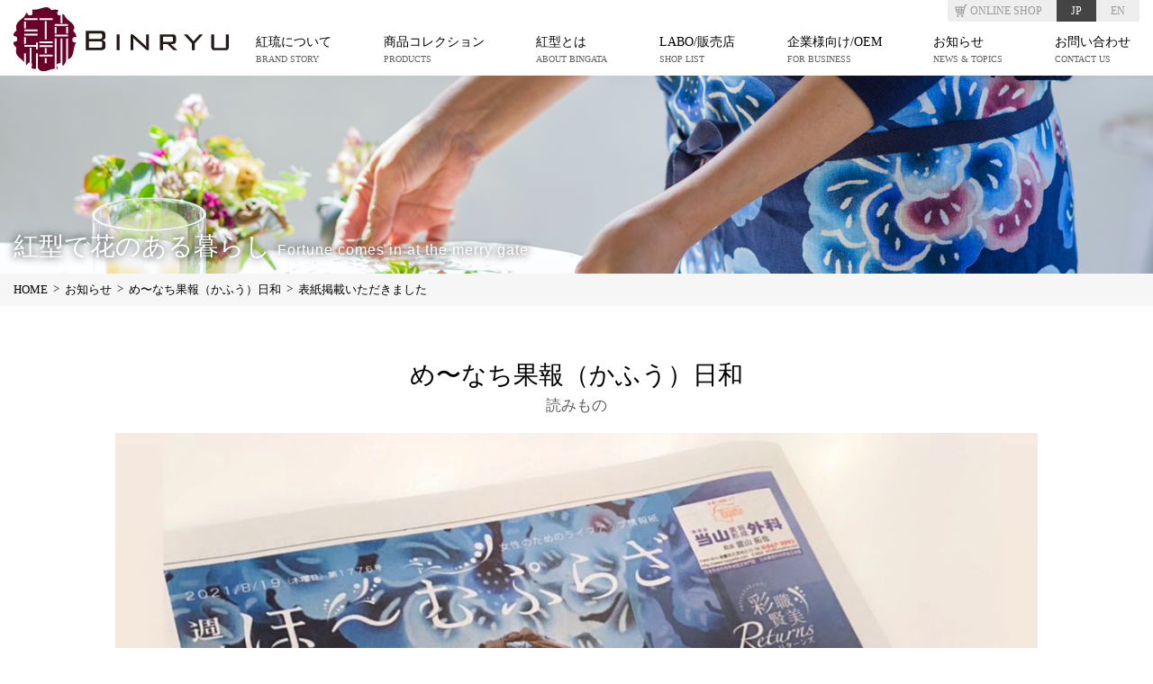

--- FILE ---
content_type: text/html; charset=UTF-8
request_url: https://binryu.com/column/%E8%A1%A8%E7%B4%99%E6%8E%B2%E8%BC%89%E3%81%84%E3%81%9F%E3%81%A0%E3%81%8D%E3%81%BE%E3%81%97%E3%81%9F/
body_size: 15247
content:
<!DOCTYPE html>
<html lang="ja">
	<head>
      <!-- Global site tag (gtag.js) - Google Analytics -->
      <script async src="https://www.googletagmanager.com/gtag/js?id=UA-147149915-1"></script>
      <script>
        window.dataLayer = window.dataLayer || [];
        function gtag(){dataLayer.push(arguments);}
        gtag('js', new Date());
        gtag('config', 'UA-147149915-1');
      </script>
		<meta charset="utf-8">		
		<meta name="viewport" content="width=device-width, initial-scale=1">
		<meta name="format-detection" content="telephone=no">
		<link rel="shortcut icon" href="https://binryu.com/brwp/wp-content/themes/binryu2019/assets/img/common/favicon.ico">

		<!-- 
		<meta property="og:title" content="紅型デザインラボ 紅琉 | 紅琉">
		<meta property="og:description" content="トップページのディスクリプション">
		<meta property="og:url" content="サイトURL">
		<meta property="og:type" content="website">
		<meta property="og:locale" content="ja_JP">
		<meta property="og:image" content="">
		<meta property="og:site_name" content="紅琉">
		<meta name="twitter:card" content="summary_large_image">
		<meta name="twitter:title" content="紅琉">
		<meta name="twitter:description" content="トップページのディスクリプション">
		<meta name="twitter:image" content="">
-->

<title>表紙掲載いただきました &#8211; BINRYU</title>
<link rel='dns-prefetch' href='//s.w.org' />
		<script type="text/javascript">
			window._wpemojiSettings = {"baseUrl":"https:\/\/s.w.org\/images\/core\/emoji\/12.0.0-1\/72x72\/","ext":".png","svgUrl":"https:\/\/s.w.org\/images\/core\/emoji\/12.0.0-1\/svg\/","svgExt":".svg","source":{"concatemoji":"https:\/\/binryu.com\/brwp\/wp-includes\/js\/wp-emoji-release.min.js?ver=5.2.21"}};
			!function(e,a,t){var n,r,o,i=a.createElement("canvas"),p=i.getContext&&i.getContext("2d");function s(e,t){var a=String.fromCharCode;p.clearRect(0,0,i.width,i.height),p.fillText(a.apply(this,e),0,0);e=i.toDataURL();return p.clearRect(0,0,i.width,i.height),p.fillText(a.apply(this,t),0,0),e===i.toDataURL()}function c(e){var t=a.createElement("script");t.src=e,t.defer=t.type="text/javascript",a.getElementsByTagName("head")[0].appendChild(t)}for(o=Array("flag","emoji"),t.supports={everything:!0,everythingExceptFlag:!0},r=0;r<o.length;r++)t.supports[o[r]]=function(e){if(!p||!p.fillText)return!1;switch(p.textBaseline="top",p.font="600 32px Arial",e){case"flag":return s([55356,56826,55356,56819],[55356,56826,8203,55356,56819])?!1:!s([55356,57332,56128,56423,56128,56418,56128,56421,56128,56430,56128,56423,56128,56447],[55356,57332,8203,56128,56423,8203,56128,56418,8203,56128,56421,8203,56128,56430,8203,56128,56423,8203,56128,56447]);case"emoji":return!s([55357,56424,55356,57342,8205,55358,56605,8205,55357,56424,55356,57340],[55357,56424,55356,57342,8203,55358,56605,8203,55357,56424,55356,57340])}return!1}(o[r]),t.supports.everything=t.supports.everything&&t.supports[o[r]],"flag"!==o[r]&&(t.supports.everythingExceptFlag=t.supports.everythingExceptFlag&&t.supports[o[r]]);t.supports.everythingExceptFlag=t.supports.everythingExceptFlag&&!t.supports.flag,t.DOMReady=!1,t.readyCallback=function(){t.DOMReady=!0},t.supports.everything||(n=function(){t.readyCallback()},a.addEventListener?(a.addEventListener("DOMContentLoaded",n,!1),e.addEventListener("load",n,!1)):(e.attachEvent("onload",n),a.attachEvent("onreadystatechange",function(){"complete"===a.readyState&&t.readyCallback()})),(n=t.source||{}).concatemoji?c(n.concatemoji):n.wpemoji&&n.twemoji&&(c(n.twemoji),c(n.wpemoji)))}(window,document,window._wpemojiSettings);
		</script>
		<style type="text/css">
img.wp-smiley,
img.emoji {
	display: inline !important;
	border: none !important;
	box-shadow: none !important;
	height: 1em !important;
	width: 1em !important;
	margin: 0 .07em !important;
	vertical-align: -0.1em !important;
	background: none !important;
	padding: 0 !important;
}
</style>
	<link rel='stylesheet' id='wp-block-library-css'  href='https://binryu.com/brwp/wp-includes/css/dist/block-library/style.min.css?ver=5.2.21' type='text/css' media='all' />
<link rel='https://api.w.org/' href='https://binryu.com/wp-json/' />
<link rel='prev' title='くるみより＾ー＾' href='https://binryu.com/column/%e3%83%89%e3%82%ad%e3%83%89%e3%82%ad/' />
<link rel='next' title='ほーむぷらざ「彩職賢美リターンズ」掲載されました。' href='https://binryu.com/column/%e3%81%bb%e3%83%bc%e3%82%80%e3%81%b7%e3%82%89%e3%81%96%e3%80%8c%e5%bd%a9%e8%81%b7%e8%b3%a2%e7%be%8e%e3%83%aa%e3%82%bf%e3%83%bc%e3%83%b3%e3%82%ba%e3%80%8d%e6%8e%b2%e8%bc%89%e3%81%95%e3%82%8c%e3%81%be/' />
<link rel="canonical" href="https://binryu.com/column/%e8%a1%a8%e7%b4%99%e6%8e%b2%e8%bc%89%e3%81%84%e3%81%9f%e3%81%a0%e3%81%8d%e3%81%be%e3%81%97%e3%81%9f/" />
<link rel='shortlink' href='https://binryu.com/?p=5524' />
<link rel="alternate" type="application/json+oembed" href="https://binryu.com/wp-json/oembed/1.0/embed?url=https%3A%2F%2Fbinryu.com%2Fcolumn%2F%25e8%25a1%25a8%25e7%25b4%2599%25e6%258e%25b2%25e8%25bc%2589%25e3%2581%2584%25e3%2581%259f%25e3%2581%25a0%25e3%2581%258d%25e3%2581%25be%25e3%2581%2597%25e3%2581%259f%2F" />
<link rel="alternate" type="text/xml+oembed" href="https://binryu.com/wp-json/oembed/1.0/embed?url=https%3A%2F%2Fbinryu.com%2Fcolumn%2F%25e8%25a1%25a8%25e7%25b4%2599%25e6%258e%25b2%25e8%25bc%2589%25e3%2581%2584%25e3%2581%259f%25e3%2581%25a0%25e3%2581%258d%25e3%2581%25be%25e3%2581%2597%25e3%2581%259f%2F&#038;format=xml" />
		
		<link rel="stylesheet" href="https://binryu.com/brwp/wp-content/themes/binryu2019/assets/css/reset.css">		
		<link rel="stylesheet" href="https://binryu.com/brwp/wp-content/themes/binryu2019/assets/css/slick.css">		
		<link rel="stylesheet" href="https://binryu.com/brwp/wp-content/themes/binryu2019/assets/css/style.css">	
		<link rel="stylesheet" href="https://binryu.com/brwp/wp-content/themes/binryu2019/gutenberg/guten_my_style.css">
      	<style> div.wpcf7 .ajax-loader{ display: none; }</style>
	</head>

	<body>
		<div class="l-container article">


<header class="l-header">
	<div class="inner">
		
		<h1 class="l-headerLogo">
			<a href="/"><img src="https://binryu.com/brwp/wp-content/themes/binryu2019/assets/img/common/logo.svg" alt="BINRYU"></a>
		</h1>
		
		<div class="lang-wrap">
      <a href="https://binryu.base.shop/" class="shop" target="_blank"><span class="show-pc">ONLINE </span>SHOP</a>
			<a href="/" class="current">JP</a>
			<a href="/en/">EN</a>
		</div>
		<div class="nav-wrap">
			<div class="btn-menu">
				<span></span>
				<span></span>
				<span></span>
			</div>
			<nav class="l-gnav">
				<ul class="li-mainNav">
					<li><a href="/brand_story/">
						<span class="jp">紅琉について</span>
						<span class="en">BRAND STORY</span>
						</a></li>
					<li class="js-submenu"><a href="/products/">
						<span class="jp">商品コレクション</span>
						<span class="en">PRODUCTS</span>
						</a>
						<div class="submenu-wrap">
							<ul class="li-submenu l-wrapper narrow">
								<li class="senka"><a href="/products/senka/">
									<span class="jp">染花</span>
									<span class="en">SENKA</span>
									</a></li>
								<li class="panapari"><a href="/products/panapari/">
									<span class="jp">花畑</span>
									<span class="en">PANAPARI</span>
									</a></li>
							</ul>
						</div>
					</li>
					<li><a href="/about_bingata/">
						<span class="jp">紅型とは</span>
						<span class="en">ABOUT BINGATA</span>
						</a></li>
					<li><a href="/shoplist/">
						<span class="jp">LABO/販売店</span>
						<span class="en">SHOP LIST</span>
						</a></li>
					<li><a href="/oem/">
						<span class="jp">企業様向け/OEM</span>
						<span class="en">FOR BUSINESS</span>
						</a></li>
					<li class="js-submenu">
						<span class="submenu">
							<span class="jp">お知らせ</span>
							<span class="en">NEWS &amp; TOPICS</span>
						</span>
						<div class="submenu-wrap">
						<ul class="li-submenu l-wrapper narrow">
							<li class="media"><a href="/info/media/">
								<span class="jp">メディア掲載</span>
								<span class="en">MEDIA LISTING</span>
								</a></li>
							<li class="event"><a href="/info/event/">
								<span class="jp">催事情報</span>
								<span class="en">EXHIBITION/EVENT</span>
								</a></li>
							<li class="column"><a href="/info/column/">
								<span class="jp">コラム</span>
								<span class="en">COLUMN</span>
								</a></li>
						</ul>
						</div>
					</li>
					<li><a href="/contact/">
						<span class="jp">お問い合わせ</span>
						<span class="en">CONTACT US</span>
						</a></li>
						
				</ul>
			</nav>
		</div>
	</div>
</header>

<div class="l-contents">



<!-- pageContents START -->
<main class="l-main">

	<div class="pagetitle-wrap">
		<img src="https://binryu.com/brwp/wp-content/uploads/2019/10/スクリーンショット-2019-10-01-16.00.08.png" alt="" class="is-imgfit">
		<div class="l-wrapper">

			<p class="txt-catch is-fcolorWhite">
				紅型で花のある暮らし
				<span>Fortune comes in at the merry gate</span>
			</p>
		</div>
	</div>
	<!-- /.pagetitle-wrap -->	
	<div class="topicpath-wrap">
		<div class="l-wrapper">
			<ul class="li-topicpath">
				<li><a href="/">HOME</a></li>
				<li>お知らせ</li>
				<li><a href="https://binryu.com/info/column/">め〜なち果報（かふう）日和</a></li>
				<li>表紙掲載いただきました</li>
			</ul>
		</div>
	</div>
	<!-- /.topicpath-wrap -->
	
	<section class="content-wrap">
		<div class="l-wrapper narrow">
			<h1 class="c-title">め〜なち果報（かふう）日和<span>読みもの</span></h1>
          
			<div class="c-tac">
				<p><img width="1110" height="1110" src="https://binryu.com/brwp/wp-content/uploads/2021/08/B9C1D7F8-86DE-473B-A070-C94526240E4A.jpg" class="attachment-full size-full wp-post-image" alt="" srcset="https://binryu.com/brwp/wp-content/uploads/2021/08/B9C1D7F8-86DE-473B-A070-C94526240E4A.jpg 1110w, https://binryu.com/brwp/wp-content/uploads/2021/08/B9C1D7F8-86DE-473B-A070-C94526240E4A-230x230.jpg 230w, https://binryu.com/brwp/wp-content/uploads/2021/08/B9C1D7F8-86DE-473B-A070-C94526240E4A-300x300.jpg 300w, https://binryu.com/brwp/wp-content/uploads/2021/08/B9C1D7F8-86DE-473B-A070-C94526240E4A-768x768.jpg 768w, https://binryu.com/brwp/wp-content/uploads/2021/08/B9C1D7F8-86DE-473B-A070-C94526240E4A-1024x1024.jpg 1024w" sizes="(max-width: 1110px) 100vw, 1110px" /></p>

			</div>
          
			<div class="clf">

<h4 style="text-align:center">こんにちは。ナホです＾ー＾<br>本日沖縄タイムスさんほーむぷらざの「彩職賢美・リターンズ」に掲載して頂きました。<br><br><br>前回の掲載から１０年経つのですね〜感慨深い。<br><br>表紙と見開き2Ｐ！！<br>本当にありがとうございますｍ( ；∀；)ｍ<br>⁡<br>WEBからも読めます。良かったら＾＾<br><a href="https://fun.okinawatimes.co.jp/columns/life/detail/11103?v=e0bb6280a504592544b8a0bbcbf7816d">https://fun.okinawatimes.co.jp/columns/life/detail/11103?v=e0bb6280a504592544b8a0bbcbf7816d<br></a><br><br>記事にも書いてあるのですが昔は<br>紅琉の模倣品で裁判したこともあり…<br>⁡<br>「負けない」や「もっと作らないと」と<br>追い込んで仕事してたなぁ。と。<br>⁡<br>年を重ねるとシワや腰や目などの衰えに<br>はぁ…とはなりますが＾＾；<br>⁡<br>メンタルなとこでは強くなったからか？<br>気楽に生きられるようになり楽しい＾▽＾<br>⁡<br>⁡<br>今はすごく自由にデザインしているかもな〜って＾＾<br><br>⁡<br>そんな今の思いや想いの色々をライターの比嘉さんが<br>素敵な言葉でまとめてくれています^ &#8211; ^<br><br><br><br>写真も自然な感じに撮れていてびっくり！<br>実は私写真を撮られるのが大の苦手で＾＾；<br><br>昔から写真は目をつむっているのばかりなんです＾＾；<br>なので、撮られているのを忘れているかのような<br>こんなナチュラルな写真で恥ずかしいですが嬉しいです＾＾<br><br><br>私たちのことを考えて商品も自然ながらもよく見せるように<br>気を配って頂きましたアートディレクターの東川原さんに大城さん。<br><br><br>人に恵まれているな〜と改めて。<br>皆さん本当にありがとうとございましたｍ＾▽＾ｍ</h4>
			</div>
          
			
			
			<div class="pagenation-wrap c-btnWrap">
				<ul class="li-pagenav2">
                  <li class="prev">
					<a href="https://binryu.com/column/%e3%83%89%e3%82%ad%e3%83%89%e3%82%ad/">くるみより＾ー＾</a>
                  </li>
                  <li class="next">
					<a href="https://binryu.com/column/%e3%81%bb%e3%83%bc%e3%82%80%e3%81%b7%e3%82%89%e3%81%96%e3%80%8c%e5%bd%a9%e8%81%b7%e8%b3%a2%e7%be%8e%e3%83%aa%e3%82%bf%e3%83%bc%e3%83%b3%e3%82%ba%e3%80%8d%e6%8e%b2%e8%bc%89%e3%81%95%e3%82%8c%e3%81%be/">ほーむぷらざ「彩職賢美リターンズ」掲載されました。</a>
                  </li>
				</ul>
			</div>

			
		</div>
	</section>
	<!-- /.content-wrap -->

</main>


<!-- pageContents END -->

</div>
<footer class="l-footer">
	<div class="btntop-wrap c-tac">
		<a href="#" class="btn-top">PAGE TOP</a>
	</div>
	<div class="l-wrapper">
		<div class="c-columns">
			<div class="l-footerLogo">
				<img src="https://binryu.com/brwp/wp-content/themes/binryu2019/assets/img/common/logo-w.svg" alt="BINRYU">
			</div>
			<div class="fnav">
				<ul class="li-fnav">
					<li><a href="/brand_story/">会社概要 | COMPANY PROFILE</a></li>
					<li><a href="/oem/">企業様向けOEM | FOR PROFESSIONALS</a></li>
					<li><a href="/shoplist/">LABO/販売店 | SHOP LIST</a></li>
					<li><a href="/products/">商品コレクション| PRODUCTS</a></li>
					<li><a href="/contact/">お問い合わせ | CONTACT US</a></li>
				</ul>
			</div>
			<div class="faddress">
				<p class="txt-fname">アラヤプランニング株式会社</p>
				<p class="txt-faddress">
					〒901-2225 沖縄県宜野湾市大謝名3-12-25<br>
					TEL・FAX  098-961-4705</p>
				<p class="txt-fname c-mt30">紅琉 BINRYU（直営店）</p>
				<p class="txt-faddress">
					〒901-2225　宜野湾市大謝名3-12-25<br>
					TEL  098-961-4705<br>11時〜17時　/    木曜・日曜 </p>
			</div>
		</div>
	</div>
	<div class="l-copy">
		<p class="txt-copy">Copyright &copy; <script type="text/javascript">myDate = new Date() ;myYear = myDate.getFullYear ();document.write(myYear);</script> BINRYU All Rights Reserved.</p>
	</div>
</footer>

</div>
<script type="text/javascript" src="https://binryu.com/brwp/wp-content/themes/binryu2019/assets/js/jquery-2.2.2.min.js"></script>
<script type="text/javascript" src="https://binryu.com/brwp/wp-content/themes/binryu2019/assets/js/plugins.js"></script>
<script type="text/javascript" src="https://binryu.com/brwp/wp-content/themes/binryu2019/assets/js/common.js"></script>


<script type='text/javascript' src='https://binryu.com/brwp/wp-includes/js/wp-embed.min.js?ver=5.2.21'></script>
</body>
</html>

--- FILE ---
content_type: text/css
request_url: https://binryu.com/brwp/wp-content/themes/binryu2019/assets/css/reset.css
body_size: 826
content:
@charset "utf-8";
/* =======================================

	 CSS BrowserReset BaseElements

 ======================================= */
@import url('https://fonts.googleapis.com/css?family=Oswald:500');

html, body, div, span, nav, applet, object, iframe,
h1, h2, h3, h4, h5, h6, p, blockquote, pre,
a, abbr, acronym, address, big, cite, code,
del, dfn, em, font, img, ins, kbd, q, s, samp,
small, strike, strong, sub, sup, tt, var,
dl, dt, dd, ol, ul, li, fieldset, form, label, legend,
article, aside, dialog, figure, footer, header,
hgroup, menu, nav, section, time, mark, audio, video {
	margin: 0;
	padding: 0;
	border: 0;
	vertical-align: baseline;
	font-style: inherit;
	font-weight: inherit;
	background: transparent;
}
table, caption, tbody, tfoot, thead, tr, th, td {
	margin: 0;
	padding: 0;
	border: 0;
	/*vertical-align: baseline;*/
	font-family: 'Roboto', YuGothic, "游ゴシック", "Hiragino Kaku Gothic ProN", Meiryo, "メイリオ", 'ＭＳ Ｐゴシック',sans-serif;
	font-style: inherit;
	font-weight: inherit;
	background: transparent;
}

html {
	font-size: 90%;
	overflow-y: scroll;
	color: #333;
}

img {
	max-width: 100%;
	vertical-align: bottom;
}

strong {
	font-weight: bold;
}

ol, ul {
	list-style: none;
}

table {
	border-collapse: collapse;
/*	border-collapse: separate;*/
	border-spacing: 0;
}

/*caption, th, td {
	font-weight: normal;
	text-align: left;
	vertical-align: top;
}*/

blockquote:before, blockquote:after,
q:before, q:after {
	content: "";
}

blockquote, q {
	quotes: "" "";
}



option {
	padding-right: 10px;
}

/* ------------------------------
	HTML5 ELEMENTS
------------------------------ */
header, article, aside, section, footer,
nav, menu, details, hgroup, summary, figcaption, figure {
	display: block;
}

*, *:before, *:after {
	box-sizing: border-box;
}


--- FILE ---
content_type: text/css
request_url: https://binryu.com/brwp/wp-content/themes/binryu2019/assets/css/style.css
body_size: 12118
content:
@charset "UTF-8";
@font-face {
  font-family: "Yu Gothic";
  src: local("Yu Gothic Medium");
  font-weight: 100; }
@font-face {
  font-family: "Yu Gothic";
  src: local("Yu Gothic Medium");
  font-weight: 200; }
@font-face {
  font-family: "Yu Gothic";
  src: local("Yu Gothic Medium");
  font-weight: 300; }
@font-face {
  font-family: "Yu Gothic";
  src: local("Yu Gothic Medium");
  font-weight: 400; }
@font-face {
  font-family: "Yu Gothic";
  src: local("Yu Gothic Bold");
  font-weight: bold; }
@font-face {
  font-family: "YuGothic M";
  src: local("Yu Gothic Medium"), local(Yu Gothic);
  font-weight: 500; }
@font-face {
  font-family: "Yu Mincho";
  src: local("Yu Mincho Regular");
  font-weight: 500; }
.cl {
  clear: both; }

.clf {
  zoom: 1; }
  .clf:after {
    content: "";
    display: block;
    clear: both; }

.transition {
  transition: .4s; }

/* --- layout / common ------------------------------- */
a {
  color: #000;
  text-decoration: none;
  transition: .4s; }
  a:hover {
    opacity: .8;
    text-decoration: none; }

em {
  font-style: italic; }

img {
  width: auto;
  height: auto; }

html {
  font-size: 62.5%; }

.l-container {
  overflow: hidden;
  color: #000;
  font-family: "游明朝 Medium", "YuMincho Medium", "游明朝体", "Yu Mincho", YuMincho, "ヒラギノ明朝 ProN W6", HiraMinPro, HG明朝E, "ＭＳ Ｐ明朝", "MS PMincho", serif;
  font-size: 1.6rem;
  font-weight: 500;
  line-height: 1.6;
  text-align: justify; }
  .l-container .show-sp, .l-container .show-sp.inline {
    display: none; }
.l-wrapper, .pagetitle-wrap .txt-catch.c-tar {
  width: 100%;
  max-width: 1250px;
  margin: 0 auto; }
  .toppage .l-wrapper, .toppage .pagetitle-wrap .txt-catch.c-tar, .pagetitle-wrap .toppage .txt-catch.c-tar {
    max-width: 1214px; }
  .l-wrapper.narrow, .pagetitle-wrap .narrow.txt-catch.c-tar {
    max-width: 1024px; }
  .l-wrapper.wide, .pagetitle-wrap .wide.txt-catch.c-tar {
    max-width: 1296px; }
.l-sidebar .ttl {
  margin-bottom: 5px;
  color: #615f5f;
  font-size: 1.4rem; }
.l-sidebar .js-accordion {
  margin-bottom: 40px; }
.l-header {
  height: 84px;
  padding: 8px 15px 0;
  background: #fff; }
  .l-headerLogo {
    width: 239px;
    padding-bottom: 5px; }
  .l-header .inner {
    display: flex;
    align-items: flex-end; }
  .l-header .btn-menu {
    display: none; }
  .l-header .nav-wrap {
    flex: 1;
    padding-right: 60px; }
  .l-header .lang-wrap {
    position: absolute;
    top: 0;
    right: 75px;
    display: flex;
    overflow: hidden;
    padding: 0;
    border-radius: 0 0 3px 3px;
    background: #eee; }
    .l-header .lang-wrap a {
      position: relative;
      padding: 6px 16px;
      color: #999;
      font-size: 1.2rem;
      line-height: 1.0; }
      .l-header .lang-wrap a:after {
        position: absolute;
        display: block;
        content: ""; }
      .l-header .lang-wrap a:hover, .l-header .lang-wrap a.current {
        background: #444;
        color: #fff; }
      .l-header .lang-wrap a.shop {
        background: url(../img/common/icon_cart_g.svg) no-repeat 8px center;
        background-size: 14px 14px;
        padding-left: 25px; }
        .l-header .lang-wrap a.shop:hover {
          background: url(../img/common/icon_cart_w.svg) no-repeat 8px center #444;
          background-size: 14px 14px;
          color: #fff; }
.l-gnav {
  margin: 15px 0 0 40px; }
  .l-gnav .li-mainNav {
    display: flex;
    justify-content: space-between;
    font-size: 1.4rem; }
    .l-gnav .li-mainNav > li > a,
    .l-gnav .li-mainNav > li .submenu {
      position: relative;
      display: block;
      padding: 8px 10px 10px;
      transition: .4s; }
      .l-gnav .li-mainNav > li > a:after,
      .l-gnav .li-mainNav > li .submenu:after {
        position: absolute;
        display: block;
        content: ""; }
      .l-gnav .li-mainNav > li > a:after,
      .l-gnav .li-mainNav > li .submenu:after {
        left: 0;
        bottom: 0;
        right: 0;
        transform: scale(0, 1);
        height: 2px;
        background: #333;
        transition: .4s; }
      .l-gnav .li-mainNav > li > a:hover:after,
      .l-gnav .li-mainNav > li .submenu:hover:after {
        transform: scale(1, 1); }
    .l-gnav .li-mainNav > li .submenu:hover {
      cursor: pointer; }
    .l-gnav .li-mainNav > li.current a:after, .l-gnav .li-mainNav > li.current span:after {
      transform: scale(1, 1); }
    .l-gnav .li-mainNav > li.is-on a:after,
    .l-gnav .li-mainNav > li.is-on .submenu:after {
      transform: scale(1, 1); }
    .l-gnav .li-mainNav a {
      display: block; }
    .l-gnav .li-mainNav .en {
      display: block;
      color: #615f5f;
      font-size: 1.0rem; }
  .l-gnav .submenu-wrap {
    position: absolute;
    top: 84px;
    left: 0;
    right: 0;
    display: none;
    padding: 20px;
    background: rgba(255, 255, 255, 0.75);
    z-index: 1000; }
  .l-gnav .li-submenu {
    display: flex;
    justify-content: center;
    flex-wrap: wrap; }
    .l-gnav .li-submenu li {
      width: 260px;
      margin: 0 10px; }
    .l-gnav .li-submenu a {
      position: relative;
      display: block;
      padding: 20px 15px;
      border: 1px solid #eee;
      background-position: center center;
      background-size: cover;
      background-repeat: no-repeat;
      color: #fff;
      font-size: 1.5rem;
      text-shadow: 0 0 6px #000; }
      .l-gnav .li-submenu a .en {
        color: #ccc; }
    .l-gnav .li-submenu .senka a {
      background-image: url(../img/common/img-navSenka.jpg); }
    .l-gnav .li-submenu .panapari a {
      background-image: url(../img/common/img-navPanapari.jpg); }
    .l-gnav .li-submenu .media a {
      background-image: url(../img/common/img-navMedia.jpg); }
    .l-gnav .li-submenu .event a {
      background-image: url(../img/common/img-navEvent.jpg); }
    .l-gnav .li-submenu .column a {
      background-image: url(../img/common/img-navColumn.jpg); }
.l-contents p + p {
  margin-top: 2.8rem; }
.l-footer {
  margin-top: 20px;
  background: #000;
  color: #fff; }
  .toppage .l-footer {
    margin-top: 0; }
  .l-footer .btntop-wrap {
    background: #fff; }
  .l-footer .btn-top {
    position: relative;
    display: inline-block;
    margin-top: 16px;
    margin-bottom: 12px;
    padding-top: 25px;
    font-size: 1.4rem;
    letter-spacing: 3px;
    transition: opacity .3s;
    transition: .4s; }
    .l-footer .btn-top:before, .l-footer .btn-top:after {
      position: absolute;
      top: 0;
      display: block;
      content: "";
      width: 25px;
      height: 1px;
      background: #231815;
      transition: opacity .3s; }
    .l-footer .btn-top:before {
      left: 50%;
      transform: rotate(45deg) translate3d(0, 0, 0);
      transform-origin: left top; }
    .l-footer .btn-top:after {
      right: 50%;
      transform: rotate(-45deg) translate3d(0, 0, 0);
      transform-origin: right top; }
  .l-footer .l-wrapper, .l-footer .pagetitle-wrap .txt-catch.c-tar, .pagetitle-wrap .l-footer .txt-catch.c-tar {
    padding: 35px 0 35px; }
  .l-footerLogo {
    margin: 65px 105px 0 20px; }
  .l-footer .fnav,
  .l-footer .faddress {
    flex: 1;
    padding-left: 25px;
    padding-bottom: 15px;
    border-left: 1px solid #fff;
    font-size: 1.3rem; }
  .l-footer .faddress {
    flex: 1;
    border-left: 1px solid #fff; }
  .l-footer .li-fnav {
    padding-top: 5px; }
    .l-footer .li-fnav li {
      margin-bottom: 2rem; }
    .l-footer .li-fnav a {
      color: #fff; }
  .l-footer .txt-fname {
    margin: 5px 0 10px 0;
    font-size: 1.4rem; }
.l-copy {
  padding: 10px 0;
  background: #666;
  font-size: 1.2rem;
  letter-spacing: .9px;
  text-align: center; }

/*
body {
	background: url(../../bingata.jpg) no-repeat center 50px;
	.l-container {
		background: rgba(red, .2);
		color: red;
	}
	.l-wrapper {
		box-shadow: inset 0 0 0 1px red;
	}
	img {
		opacity: .6;
	}
}
*/
/*-- modules ----------------------------------------*/
.is-fsizeSmaller {
  font-size: 1.2rem; }
.is-fsizeSmall {
  font-size: 1.4rem; }
.is-fsizeNormal {
  font-size: 1.6rem; }
.is-fsizeLarge {
  font-size: 1.8rem; }
.is-fsizeLarger {
  font-size: 2.0rem; }
.is-fsizeLargest {
  font-size: 2.8rem; }
.is-fcolorRed {
  color: #e60a11; }
.is-fcolorMain {
  color: #680028; }
.is-fcolorWhite {
  color: #fff; }
.is-palt {
  font-feature-settings: "palt"; }
.is-gothic {
  font-family: "游ゴシック体", "YuGothic", "游ゴシック Medium", "游ゴシック", "Yu Gothic", "ヒラギノ角ゴ ProN W3", "Hiragino Kaku Gothic ProN", "ＭＳ Ｐゴシック", "MS PGothic", sans-serif; }
.is-mincho {
  font-family: "游明朝 Medium", "YuMincho Medium", "游明朝体", "Yu Mincho", YuMincho, "ヒラギノ明朝 ProN W6", HiraMinPro, HG明朝E, "ＭＳ Ｐ明朝", "MS PMincho", serif; }
.is-imgfit {
  object-fit: cover;
  font-family: 'object-fit: cover;'; }

.c-tal, .alignleft {
  text-align: left; }
.c-tac, .aligncenter {
  text-align: center; }
.c-tar, .alignright {
  text-align: right; }
.c-vat {
  vertical-align: top; }
.c-vam {
  vertical-align: middle; }
.c-vab {
  vertical-align: bottom; }
.c-fl {
  float: left; }
.c-fr {
  float: right; }
.c-hr {
  position: relative;
  height: 40px;
  margin-top: 40px;
  margin-bottom: 30px;
  border: 0;
  box-shadow: none;
  outline: none; }
  .c-hr:before {
    position: absolute;
    display: block;
    content: ""; }
  .c-hr:before {
    top: 0;
    left: 50%;
    transform: translate(-50%, 0);
    width: 90px;
    height: 38px;
    background: url(../img/common/icon.svg) no-repeat center center/contain;
    background-color: #fff; }
  .c-hr:after {
    position: absolute;
    top: 50%;
    left: 0;
    right: 0;
    z-index: -1;
    display: block;
    content: "";
    height: 1px;
    background: #c3c4c4; }
.c-title {
  margin-bottom: 20px;
  font-size: 2.8rem;
  line-height: 1.2;
  text-align: center; }
  .c-title span {
    display: block;
    margin-top: 8px;
    color: #615f5f;
    font-size: 1.7rem; }
  .c-title.is-vertical {
    position: relative;
    padding-right: 70px;
    font-size: 1.9rem;
    letter-spacing: 1.3rem;
    writing-mode: vertical-rl; }
    .c-title.is-vertical:after {
      position: absolute;
      display: block;
      content: ""; }
    .c-title.is-vertical:after {
      top: 45%;
      right: 20px;
      width: 40px;
      height: 1px;
      background: #231815; }
  .c-title.is-rl {
    display: inline-block;
    margin-bottom: 35px;
    font-size: 3.2rem;
    letter-spacing: .7rem;
    writing-mode: vertical-rl;
    text-align: center; }
  .c-title.is-level1 {
    margin-bottom: 30px;
    font-size: 3.2rem;
    line-height: 1.7;
    letter-spacing: 6px; }
  .c-title.is-level2 {
    font-size: 1.8rem;
    font-weight: bold;
    letter-spacing: 1px; }
  .c-title.is-level3 {
    margin-bottom: 20px;
    font-size: 3.0rem;
    line-height: 1.7;
    letter-spacing: 3px;
    text-align: left; }
    .c-title.is-level3 span {
      transform: translateY(-5px);
      display: inline-block;
      margin: 0 0 0 15px;
      color: #231815;
      font-size: 1.9rem; }
  .c-title.is-level4 {
    margin-bottom: 15px;
    font-size: 2.7rem;
    letter-spacing: 2px;
    text-align: left; }
.c-btn {
  position: relative;
  z-index: 1;
  display: inline-block;
  overflow: hidden;
  min-width: 350px;
  padding: 15px 20px;
  background: #231815;
  color: #fff;
  line-height: 1.2;
  text-align: center; }
  .c-btn:before {
    position: absolute;
    display: block;
    content: ""; }
  .c-btn.more:after {
    content: "READ MORE";
    margin-left: 20px;
    color: #bbbcbc;
    font-size: 1.1rem; }
  .c-btn:before {
    position: absolute;
    top: 0;
    left: -130%;
    transform: skewX(-45deg);
    z-index: -1;
    width: 80%;
    height: 100%;
    background: linear-gradient(to right, #453a37 0%, #231815 100%);
    transition: .5s; }
  .c-btn:hover {
    opacity: 1; }
    .c-btn:hover:before {
      left: 103%; }
  .c-btn.is-large {
    display: block;
    min-width: 0;
    max-width: 500px;
    margin-left: auto;
    margin-right: auto;
    font-size: 1.5rem; }
  .c-btn.is-small {
    min-width: 0;
    padding: 9px 10px;
    font-size: 1.3rem; }
    .c-btn.is-small.more:after {
      margin-left: 10px; }
  .c-btn.is-line {
    box-shadow: inset 0 0 0 1px #000;
    background: #fff;
    color: #231815; }
    .c-btn.is-line:after {
      color: #5e5d5c; }
    .c-btn.is-line:before {
      opacity: .2;
      background: linear-gradient(to right, #e1e1e1 0%, #fff 100%); }
  .c-btn.is-cta {
    background: #981e23; }
    .c-btn.is-cta:before {
      opacity: .2; }
.c-btnWrap {
  margin-top: 40px; }
.c-link, .article .content-wrap a {
  border-bottom: 1px solid #000; }
  .c-link:hover, .article .content-wrap a:hover {
    border-color: rgba(0, 0, 0, 0.5); }
  .c-link.has-arrow, .l-sidebar .c-list a, .article .content-wrap a.has-arrow {
    position: relative;
    padding-left: 20px !important; }
    .c-link.has-arrow:before, .l-sidebar .c-list a:before, .article .content-wrap a.has-arrow:before {
      position: absolute;
      display: block;
      content: ""; }
    .c-link.has-arrow:before, .l-sidebar .c-list a:before, .article .content-wrap a.has-arrow:before {
      top: 14px;
      left: 0;
      transform: rotate(45deg);
      width: 8px;
      height: 8px;
      border-right: 1px solid #999;
      border-top: 1px solid #999; }
    .c-link.has-arrow:hover:before, .l-sidebar .c-list a:hover:before, .article .content-wrap a.has-arrow:hover:before {
      left: 2px; }
.c-hoverScale, .postItem-wrap .li-postItem a, .postItem-wrap .li-eventItem a {
  display: inline-block; }
  .c-hoverScale .img-wrap, .postItem-wrap .li-postItem a .img-wrap, .postItem-wrap .li-eventItem a .img-wrap {
    display: block;
    overflow: hidden; }
  .c-hoverScale img, .postItem-wrap .li-postItem a img, .postItem-wrap .li-eventItem a img {
    transition: .4s; }
  .c-hoverScale:hover img, .postItem-wrap .li-postItem a:hover img, .postItem-wrap .li-eventItem a:hover img {
    transform: scale(1.02); }
.c-telLink {
  cursor: text;
  pointer-events: none; }
.c-block {
  display: block; }
.c-inlineBlock {
  display: inline-block; }
.c-inline {
  display: inline; }
.c-flex {
  display: flex; }
.c-inlineFlex {
  display: inline-flex; }
.c-table.is-line {
  width: 100%;
  margin-top: 10px; }
  .c-table.is-line th, .c-table.is-line td {
    padding: 10px;
    border: 1px solid #eee; }
.c-table.is-stripe, .article .content-wrap table {
  width: 100%;
  margin-top: 10px; }
  .c-table.is-stripe th, .article .content-wrap table th, .c-table.is-stripe td, .article .content-wrap table td {
    padding: 10px;
    border: 1px solid #eee; }
  .c-table.is-stripe tr:nth-child(odd), .article .content-wrap table tr:nth-child(odd) {
    background: #f8f8f8; }
.c-table.is-noStyle {
  border: none; }
  .c-table.is-noStyle td, .c-table.is-noStyle th {
    padding: 0;
    border: none;
    background: none; }
.c-list.is-mark, .article .content-wrap ul:not(.li-postItem):not(.li-pagenav2):not(.wp-block-gallery) {
  margin-top: 10px; }
  .c-list.is-mark li, .article .content-wrap ul:not(.li-postItem):not(.li-pagenav2):not(.wp-block-gallery) li {
    position: relative;
    margin-bottom: 5px;
    padding-left: 20px; }
    .c-list.is-mark li:before, .article .content-wrap ul:not(.li-postItem):not(.li-pagenav2):not(.wp-block-gallery) li:before {
      position: absolute;
      display: block;
      content: ""; }
    .c-list.is-mark li:before, .article .content-wrap ul:not(.li-postItem):not(.li-pagenav2):not(.wp-block-gallery) li:before {
      top: 6px;
      left: 3px;
      width: 10px;
      height: 10px;
      background: url(../img/common/icon.svg) no-repeat center center/contain; }
.c-list.is-num, .article .content-wrap ol {
  margin-top: 10px;
  counter-reset: item; }
  .c-list.is-num li, .article .content-wrap ol li {
    position: relative;
    margin-bottom: 5px;
    padding-left: 23px; }
    .c-list.is-num li:before, .article .content-wrap ol li:before {
      position: absolute;
      display: block;
      content: ""; }
    .c-list.is-num li:before, .article .content-wrap ol li:before {
      top: 0;
      left: 2px;
      counter-increment: item;
      content: counter(item) "."; }
.c-list.is-line {
  border-top: 1px dashed rgba(150, 151, 151, 0.45); }
  .c-list.is-line li {
    border-bottom: 1px dashed rgba(150, 151, 151, 0.45); }
  .c-list.is-line a {
    display: block;
    padding: 6px 10px; }
.c-horizontal {
  display: flex;
  flex-wrap: wrap;
  border-top: 1px solid #c3c4c4;
  color: #595757; }
  .c-horizontal dt, .c-horizontal dd {
    padding: 13px 15px 12px;
    border-bottom: 1px solid #c3c4c4;
    font-size: 1.7rem;
    letter-spacing: 5px; }
  .c-horizontal dt {
    width: 20rem; }
  .c-horizontal dd {
    width: calc(100% - 20rem); }
.c-iconArrow {
  position: relative;
  padding-left: 1.8rem; }
  .c-iconArrow:before {
    position: absolute;
    display: block;
    content: ""; }
  .c-iconArrow:before {
    display: inline-block;
    top: .2rem;
    left: 0;
    content: url(../img/common/icon_01.svg);
    width: 1.4em;
    height: 1.4em; }
  .c-iconArrow:hover:before {
    animation: scaleBounce 1s forwards linear; }
.c-label {
  display: inline-block;
  min-width: 105px;
  padding: 2px 5px 0;
  border: 1px solid #000;
  font-size: 92%;
  line-height: 1.4;
  text-align: center; }
.c-form button, .c-form input[type=button], .c-form input[type=submit], .c-form input[type=reset], .c-form select {
  appearance: none;
  outline: none; }
  .c-form button:hover, .c-form input[type=button]:hover, .c-form input[type=submit]:hover, .c-form input[type=reset]:hover,
  .c-form select:hover {
    cursor: pointer; }
.c-form .select {
  position: relative;
  display: inline-block;
  line-height: 1; }
  .c-form .select:after {
    position: absolute;
    right: 8px;
    top: 50%;
    transform: translateY(-35%);
    display: inline-block;
    content: "";
    pointer-events: none;
    border-style: solid;
    border-color: #000 transparent transparent transparent;
    border-width: 8px 4px 0 4px; }
.c-form button, .c-form input[type=button], .c-form input[type=submit], .c-form input[type=reset] {
  padding: 15px 20px;
  background: none;
  outline: 0;
  border: 0;
  color: #fff;
  font-family: "游明朝 Medium", "YuMincho Medium", "游明朝体", "Yu Mincho", YuMincho, "ヒラギノ明朝 ProN W6", HiraMinPro, HG明朝E, "ＭＳ Ｐ明朝", "MS PMincho", serif;
  line-height: 1.2;
  letter-spacing: 2px;
  font-size: 1.8rem;
  text-align: center; }
.c-form label.c-btn {
  padding: 0; }
  .c-form label.c-btn .btn {
    width: 100%; }
.c-form label:hover {
  cursor: pointer; }
.c-form input[type=text], .c-form input[type="tel"], .c-form input[type="email"], .c-form input[type="number"], .c-form input[type="url"], .c-form input[type="password"], .c-form textarea, .c-form select {
  width: 98%;
  padding: 6px 4px;
  border: 1px solid #ccc;
  background: #fafafa;
  font-size: 1.6rem;
  vertical-align: middle;
  line-height: 1.4; }
.c-form select::-ms-expand {
  display: none; }
.c-form textarea {
  height: 10rem; }
.c-columns {
  display: flex;
  flex-direction: row;
  flex-wrap: wrap; }
  .c-columns.mb > [class*=col-] + [class*=col-] {
    margin-bottom: 30px; }
  .c-columns.auto > .col {
    flex: 1; }
  .c-columns.gutters {
    margin-left: -30px; }
    .c-columns.gutters > .col {
      margin-left: 30px; }
    .c-columns.gutters > .col-1 {
      width: calc(8.3333333333% - 30px);
      margin-left: 30px; }
    .c-columns.gutters > .offset-1 {
      margin-left: calc(8.3333333333% + 30px) !important; }
    .c-columns.gutters > .col-2 {
      width: calc(16.6666666667% - 30px);
      margin-left: 30px; }
    .c-columns.gutters > .offset-2 {
      margin-left: calc(16.6666666667% + 30px) !important; }
    .c-columns.gutters > .col-3 {
      width: calc(25% - 30px);
      margin-left: 30px; }
    .c-columns.gutters > .offset-3 {
      margin-left: calc(25% + 30px) !important; }
    .c-columns.gutters > .col-4 {
      width: calc(33.3333333333% - 30px);
      margin-left: 30px; }
    .c-columns.gutters > .offset-4 {
      margin-left: calc(33.3333333333% + 30px) !important; }
    .c-columns.gutters > .col-5 {
      width: calc(41.6666666667% - 30px);
      margin-left: 30px; }
    .c-columns.gutters > .offset-5 {
      margin-left: calc(41.6666666667% + 30px) !important; }
    .c-columns.gutters > .col-6 {
      width: calc(50% - 30px);
      margin-left: 30px; }
    .c-columns.gutters > .offset-6 {
      margin-left: calc(50% + 30px) !important; }
    .c-columns.gutters > .col-7 {
      width: calc(58.3333333333% - 30px);
      margin-left: 30px; }
    .c-columns.gutters > .offset-7 {
      margin-left: calc(58.3333333333% + 30px) !important; }
    .c-columns.gutters > .col-8 {
      width: calc(66.6666666667% - 30px);
      margin-left: 30px; }
    .c-columns.gutters > .offset-8 {
      margin-left: calc(66.6666666667% + 30px) !important; }
    .c-columns.gutters > .col-9 {
      width: calc(75% - 30px);
      margin-left: 30px; }
    .c-columns.gutters > .offset-9 {
      margin-left: calc(75% + 30px) !important; }
    .c-columns.gutters > .col-10 {
      width: calc(83.3333333333% - 30px);
      margin-left: 30px; }
    .c-columns.gutters > .offset-10 {
      margin-left: calc(83.3333333333% + 30px) !important; }
    .c-columns.gutters > .col-11 {
      width: calc(91.6666666667% - 30px);
      margin-left: 30px; }
    .c-columns.gutters > .offset-11 {
      margin-left: calc(91.6666666667% + 30px) !important; }
    .c-columns.gutters > .col-12 {
      width: calc(100% - 30px);
      margin-left: 30px; }
    .c-columns.gutters > .offset-12 {
      margin-left: calc(100% + 30px) !important; }
  .c-columns + .c-columns {
    margin-top: 40px; }

.col-1 {
  width: 8.3333333333%; }

.offset-1 {
  margin-left: 8.3333333333%; }

.col-2 {
  width: 16.6666666667%; }

.offset-2 {
  margin-left: 16.6666666667%; }

.col-3 {
  width: 25%; }

.offset-3 {
  margin-left: 25%; }

.col-4 {
  width: 33.3333333333%; }

.offset-4 {
  margin-left: 33.3333333333%; }

.col-5 {
  width: 41.6666666667%; }

.offset-5 {
  margin-left: 41.6666666667%; }

.col-6 {
  width: 50%; }

.offset-6 {
  margin-left: 50%; }

.col-7 {
  width: 58.3333333333%; }

.offset-7 {
  margin-left: 58.3333333333%; }

.col-8 {
  width: 66.6666666667%; }

.offset-8 {
  margin-left: 66.6666666667%; }

.col-9 {
  width: 75%; }

.offset-9 {
  margin-left: 75%; }

.col-10 {
  width: 83.3333333333%; }

.offset-10 {
  margin-left: 83.3333333333%; }

.col-11 {
  width: 91.6666666667%; }

.offset-11 {
  margin-left: 91.6666666667%; }

.col-12 {
  width: 100%; }

.offset-12 {
  margin-left: 100%; }

.c-mt0 {
  margin-top: 0px !important; }
.c-mr0 {
  margin-right: 0px !important; }
.c-mb0 {
  margin-bottom: 0px !important; }
.c-ml0 {
  margin-left: 0px !important; }
.c-pt0 {
  padding-top: 0px !important; }
.c-pr0 {
  padding-right: 0px !important; }
.c-pb0 {
  padding-bottom: 0px !important; }
.c-pl0 {
  padding-left: 0px !important; }

.c-mt5 {
  margin-top: 5px !important; }
.c-mr5 {
  margin-right: 5px !important; }
.c-mb5 {
  margin-bottom: 5px !important; }
.c-ml5 {
  margin-left: 5px !important; }
.c-pt5 {
  padding-top: 5px !important; }
.c-pr5 {
  padding-right: 5px !important; }
.c-pb5 {
  padding-bottom: 5px !important; }
.c-pl5 {
  padding-left: 5px !important; }

.c-mt10 {
  margin-top: 10px !important; }
.c-mr10 {
  margin-right: 10px !important; }
.c-mb10 {
  margin-bottom: 10px !important; }
.c-ml10 {
  margin-left: 10px !important; }
.c-pt10 {
  padding-top: 10px !important; }
.c-pr10 {
  padding-right: 10px !important; }
.c-pb10 {
  padding-bottom: 10px !important; }
.c-pl10 {
  padding-left: 10px !important; }

.c-mt15 {
  margin-top: 15px !important; }
.c-mr15 {
  margin-right: 15px !important; }
.c-mb15 {
  margin-bottom: 15px !important; }
.c-ml15 {
  margin-left: 15px !important; }
.c-pt15 {
  padding-top: 15px !important; }
.c-pr15 {
  padding-right: 15px !important; }
.c-pb15 {
  padding-bottom: 15px !important; }
.c-pl15 {
  padding-left: 15px !important; }

.c-mt20 {
  margin-top: 20px !important; }
.c-mr20 {
  margin-right: 20px !important; }
.c-mb20 {
  margin-bottom: 20px !important; }
.c-ml20 {
  margin-left: 20px !important; }
.c-pt20 {
  padding-top: 20px !important; }
.c-pr20 {
  padding-right: 20px !important; }
.c-pb20 {
  padding-bottom: 20px !important; }
.c-pl20 {
  padding-left: 20px !important; }

.c-mt25 {
  margin-top: 25px !important; }
.c-mr25 {
  margin-right: 25px !important; }
.c-mb25 {
  margin-bottom: 25px !important; }
.c-ml25 {
  margin-left: 25px !important; }
.c-pt25 {
  padding-top: 25px !important; }
.c-pr25 {
  padding-right: 25px !important; }
.c-pb25 {
  padding-bottom: 25px !important; }
.c-pl25 {
  padding-left: 25px !important; }

.c-mt30 {
  margin-top: 30px !important; }
.c-mr30 {
  margin-right: 30px !important; }
.c-mb30 {
  margin-bottom: 30px !important; }
.c-ml30 {
  margin-left: 30px !important; }
.c-pt30 {
  padding-top: 30px !important; }
.c-pr30 {
  padding-right: 30px !important; }
.c-pb30 {
  padding-bottom: 30px !important; }
.c-pl30 {
  padding-left: 30px !important; }

.c-mt35 {
  margin-top: 35px !important; }
.c-mr35 {
  margin-right: 35px !important; }
.c-mb35 {
  margin-bottom: 35px !important; }
.c-ml35 {
  margin-left: 35px !important; }
.c-pt35 {
  padding-top: 35px !important; }
.c-pr35 {
  padding-right: 35px !important; }
.c-pb35 {
  padding-bottom: 35px !important; }
.c-pl35 {
  padding-left: 35px !important; }

.c-mt40 {
  margin-top: 40px !important; }
.c-mr40 {
  margin-right: 40px !important; }
.c-mb40 {
  margin-bottom: 40px !important; }
.c-ml40 {
  margin-left: 40px !important; }
.c-pt40 {
  padding-top: 40px !important; }
.c-pr40 {
  padding-right: 40px !important; }
.c-pb40 {
  padding-bottom: 40px !important; }
.c-pl40 {
  padding-left: 40px !important; }

.c-mt45 {
  margin-top: 45px !important; }
.c-mr45 {
  margin-right: 45px !important; }
.c-mb45 {
  margin-bottom: 45px !important; }
.c-ml45 {
  margin-left: 45px !important; }
.c-pt45 {
  padding-top: 45px !important; }
.c-pr45 {
  padding-right: 45px !important; }
.c-pb45 {
  padding-bottom: 45px !important; }
.c-pl45 {
  padding-left: 45px !important; }

.c-mt50 {
  margin-top: 50px !important; }
.c-mr50 {
  margin-right: 50px !important; }
.c-mb50 {
  margin-bottom: 50px !important; }
.c-ml50 {
  margin-left: 50px !important; }
.c-pt50 {
  padding-top: 50px !important; }
.c-pr50 {
  padding-right: 50px !important; }
.c-pb50 {
  padding-bottom: 50px !important; }
.c-pl50 {
  padding-left: 50px !important; }

.c-w0 {
  width: 0%; }

.c-w5 {
  width: 5%; }

.c-w10 {
  width: 10%; }

.c-w15 {
  width: 15%; }

.c-w20 {
  width: 20%; }

.c-w25 {
  width: 25%; }

.c-w30 {
  width: 30%; }

.c-w35 {
  width: 35%; }

.c-w40 {
  width: 40%; }

.c-w45 {
  width: 45%; }

.c-w50 {
  width: 50%; }

.c-w55 {
  width: 55%; }

.c-w60 {
  width: 60%; }

.c-w65 {
  width: 65%; }

.c-w70 {
  width: 70%; }

.c-w75 {
  width: 75%; }

.c-w80 {
  width: 80%; }

.c-w85 {
  width: 85%; }

.c-w90 {
  width: 90%; }

.c-w95 {
  width: 95%; }

.c-w100 {
  width: 100%; }

p + h1,
p + h2,
p + h3,
p + h4,
p + h5,
p + h6,
ul + h1,
ul + h2,
ul + h3,
ul + h4,
ul + h5,
ul + h6,
ol + h1,
ol + h2,
ol + h3,
ol + h4,
ol + h5,
ol + h6,
dl + h1,
dl + h2,
dl + h3,
dl + h4,
dl + h5,
dl + h6,
blockquote + h1,
blockquote + h2,
blockquote + h3,
blockquote + h4,
blockquote + h5,
blockquote + h6,
hr + h1,
hr + h2,
hr + h3,
hr + h4,
hr + h5,
hr + h6,
pre + h1,
pre + h2,
pre + h3,
pre + h4,
pre + h5,
pre + h6,
table + h1,
table + h2,
table + h3,
table + h4,
table + h5,
table + h6,
form + h1,
form + h2,
form + h3,
form + h4,
form + h5,
form + h6,
figure + h1,
figure + h2,
figure + h3,
figure + h4,
figure + h5,
figure + h6 {
  margin-top: 50px; }

/* toppage ----------------------------------------- */
/* kv-wrap*/
.kv-wrap {
  position: relative;
  margin-bottom: 60px; }
  .kv-wrap .is-imgfit {
    width: 100%;
    height: 615px; }
  .kv-wrap .text-wrap {
    position: absolute;
    top: 85px;
    right: 25px;
    width: 690px;
    font-size: 2.0rem;
    line-height: 1.75;
    text-align: center; }
    .kv-wrap .text-wrap .ttl {
      font-size: 3.5rem;
      letter-spacing: 2px; }
      .kv-wrap .text-wrap .ttl + p {
        margin-top: 3px; }
  .kv-wrap .news-wrap {
    background: black;
    padding: 12px 0;
    color: #fff;
    font-size: 1.6rem; }
    .kv-wrap .news-wrap a {
      color: #fff; }
    .kv-wrap .news-wrap .news {
      display: flex;
      font-size: 90%; }
      .kv-wrap .news-wrap .news dt {
        padding-right: 15px;
        border-right: 1px solid #ccc; }
      .kv-wrap .news-wrap .news dd {
        padding-left: 15px; }
      .kv-wrap .news-wrap .news .c-label {
        border-color: #fff; }
  .kv-wrap .slick-slide {
    outline: none; }

.li-news li {
  display: flex;
  align-items: flex-start; }
  .li-news li + li {
    margin-top: 7px; }
.li-news .c-label {
  margin: 0 30px 0 10px; }

/* intro-wrap */
.intro-wrap {
  position: relative;
  margin-bottom: 100px; }
  .intro-wrap p {
    line-height: 1.82; }

/* products-wrap */
.products-wrap {
  margin-bottom: 108px; }

.li-products {
  display: flex;
  justify-content: space-between; }
  .li-products li {
    max-width: 536px;
    padding-bottom: 12px;
    font-size: 1.4rem; }
  .li-products figure {
    margin-bottom: 10px; }
  .li-products .c-tar {
    margin-top: 10px; }

/* newItem-wrap */
.newItem-wrap .c-columns {
  align-items: flex-start; }
.newItem-wrap .c-title {
  margin-top: 70px; }
.newItem-wrap .li-newItem {
  flex: 1;
  display: flex;
  justify-content: space-between; }
  .newItem-wrap .li-newItem a figure {
    transition: .4s; }
  .newItem-wrap .li-newItem .txt {
    margin-top: 6px;
    font-size: 1.5rem; }
.newItem-wrap .li-news {
  flex: 1;
  margin-top: 65px;
  margin-left: 15px; }
  .newItem-wrap .li-news li {
    font-size: 1.5rem; }
  .newItem-wrap .li-news .date {
    width: 10.5rem;
    letter-spacing: 2px; }
  .newItem-wrap .li-news .ttl {
    flex: 1;
    letter-spacing: 1px; }
.newItem-wrap .li-sns {
  display: flex;
  margin: 75px 0 0 auto; }
  .newItem-wrap .li-sns li {
    margin: 0 15px; }

/* banner-wrap */
.li-topBanner {
  display: flex;
  flex-wrap: wrap;
  justify-content: space-between;
  max-width: 1130px;
  margin: 60px auto 0; }
  .li-topBanner .half {
    width: calc(50% - 15px);
    margin-bottom: 70px; }

/* video-wrap */
.video-wrap {
  text-align: center;
  margin: 80px auto; }

/* subpage ----------------------------------------- */
/* common */
.pagetitle-wrap {
  position: relative; }
  .pagetitle-wrap .is-imgfit {
    width: 100%;
    height: 220px; }
  .pagetitle-wrap .txt-catch {
    position: absolute;
    bottom: 15px;
    font-size: 2.8rem;
    line-height: 1.1;
    text-align: left; }
    .pagetitle-wrap .txt-catch span {
      display: inline-block;
      font-family: "游ゴシック体", "YuGothic", "游ゴシック Medium", "游ゴシック", "Yu Gothic", "ヒラギノ角ゴ ProN W3", "Hiragino Kaku Gothic ProN", "ＭＳ Ｐゴシック", "MS PGothic", sans-serif;
      color: #595757;
      font-size: 1.6rem;
      letter-spacing: 1px; }
    .pagetitle-wrap .txt-catch.c-tar {
      text-align: right; }
    .pagetitle-wrap .txt-catch.is-fcolorWhite {
      text-shadow: 0 0 10px #000; }
      .pagetitle-wrap .txt-catch.is-fcolorWhite span {
        color: #fff; }

.topicpath-wrap {
  margin-bottom: 60px;
  padding: 8px 0;
  background: #f6f6f6; }
  .topicpath-wrap .li-topicpath {
    display: flex;
    font-size: 1.3rem; }
    .topicpath-wrap .li-topicpath li:not(:first-child):before {
      transform: translateY(-1px);
      display: inline-block;
      content: ">";
      padding: 0 6px; }

/* brand_story */
.box-designer .c-flex {
  max-width: 455px; }
  .box-designer .c-flex span {
    flex: 1;
    padding-top: 5px;
    font-size: 1.3rem;
    line-height: 1.4;
    letter-spacing: .5px; }

/* about_bingata */
.c-columns.box-bingata .col,
.c-columns.box-koten .col {
  flex: 1; }
.c-columns.box-bingata .text,
.c-columns.box-koten .text {
  flex: none;
  width: 650px; }
.c-columns.box-bingata p,
.c-columns.box-koten p {
  line-height: 2.2; }

.c-columns.box-bingata .text {
  padding: 40px 30px 0 50px; }

.c-columns.box-koten .text {
  padding: 50px 50px 0 0; }

/* senka */
.box-senka .text {
  width: 420px;
  padding: 20px 0 0 5px;
  font-size: 1.72rem;
  line-height: 2.0; }
.box-senka .ttl {
  flex: 1; }

.box-manufacturing .text {
  width: 60%;
  padding: 50px 40px 0 0; }
.box-manufacturing figure {
  flex: 1; }

.box-instagram {
  display: flex;
  justify-content: space-between;
  align-items: center;
  margin-top: 80px; }
  .box-instagram div {
    flex: 1; }
    .box-instagram div:not(.ttl) {
      padding: 0 10px; }
  .box-instagram .ttl {
    flex: none;
    width: 180px; }

/* post item */
.postItem-wrap {
  margin-top: 60px; }
  .postItem-wrap .li-postItem, .postItem-wrap .li-eventItem {
    display: flex;
    flex-wrap: wrap;
    margin: -30px 0 0 -30px; }
    .postItem-wrap .li-postItem li, .postItem-wrap .li-eventItem li {
      width: calc(25% - 30px);
      margin: 30px 0 0 30px;
      font-size: 1.5rem; }
    .postItem-wrap .li-postItem a, .postItem-wrap .li-eventItem a {
      display: block; }
    .postItem-wrap .li-postItem .img-wrap, .postItem-wrap .li-eventItem .img-wrap {
      margin-bottom: 5px; }
    .postItem-wrap .li-postItem .is-imgfit, .postItem-wrap .li-eventItem .is-imgfit {
      width: 100%;
      height: 290px; }
    .postItem-wrap .li-postItem .is-eventimg, .postItem-wrap .li-eventItem .is-eventimg {
      width: 100%;
      margin-top: 5%; }
    .postItem-wrap .li-postItem.large li, .postItem-wrap .large.li-eventItem li {
      width: calc(33.3333% - 30px);
      padding-bottom: 10px;
      border-bottom: 1px solid #593819;
      font-size: 1.8rem; }
    .postItem-wrap .li-postItem.large .img-wrap, .postItem-wrap .large.li-eventItem .img-wrap {
      margin-bottom: 8px; }
    .postItem-wrap .li-postItem.large .is-imgfit, .postItem-wrap .large.li-eventItem .is-imgfit {
      height: 395px; }
    .postItem-wrap .li-postItem .date, .postItem-wrap .li-eventItem .date {
      font-size: 1.2rem; }
    .column .postItem-wrap .li-postItem .is-imgfit, .column .postItem-wrap .li-eventItem .is-imgfit {
      height: 210px; }
  .postItem-wrap .li-eventItem li {
    width: calc(50% - 30px); }
  .postItem-wrap .li-eventItem p {
    padding-left: 1.2rem; }
  .postItem-wrap .li-eventItem .ttl {
    margin-top: 10px;
    font-size: 1.8rem; }
  .postItem-wrap .li-eventItem .area, .postItem-wrap .li-eventItem .date {
    margin-top: 3px;
    font-size: 1.4rem; }
  .postItem-wrap .li-eventItem .is-imgfit {
    height: 240px; }
  .postItem-wrap .c-title.is-level4 ~ .is-level4 {
    margin-top: 80px; }

.pagenation-wrap .li-pagenav {
  display: flex;
  justify-content: center; }
  .pagenation-wrap .li-pagenav li {
    margin: 0 5px; }
    .pagenation-wrap .li-pagenav li:before {
      content: none; }
  .pagenation-wrap .li-pagenav a, .pagenation-wrap .li-pagenav span {
    display: flex;
    align-items: center;
    justify-content: center;
    min-width: 42px;
    min-height: 42px;
    padding: 8px;
    border: 1px solid #ebebec; }
  .pagenation-wrap .li-pagenav span {
    color: #999; }
  .pagenation-wrap .li-pagenav .prev, .pagenation-wrap .li-pagenav .next {
    font-size: 1.3rem; }
    .pagenation-wrap .li-pagenav .prev a, .pagenation-wrap .li-pagenav .prev span, .pagenation-wrap .li-pagenav .next a, .pagenation-wrap .li-pagenav .next span {
      border: none; }
  .pagenation-wrap .li-pagenav .prev a:before, .pagenation-wrap .li-pagenav .prev span:before {
    content: "<<";
    padding-right: 5px; }
  .pagenation-wrap .li-pagenav .next a:after, .pagenation-wrap .li-pagenav .next span:after {
    content: ">>";
    padding-left: 5px; }
  .pagenation-wrap .li-pagenav .current a, .pagenation-wrap .li-pagenav .current span {
    background: #ebebec; }
.pagenation-wrap .li-pagenav2 {
  display: flex;
  justify-content: space-between;
  margin-top: 100px; }
  .pagenation-wrap .li-pagenav2 .prev a:before, .pagenation-wrap .li-pagenav2 .prev span:before {
    content: "<<";
    padding-right: 5px; }
  .pagenation-wrap .li-pagenav2 .next a:after, .pagenation-wrap .li-pagenav2 .next span:after {
    content: ">>";
    padding-left: 5px; }

.article .content-wrap h2 {
  margin-bottom: 20px;
  font-size: 2.6rem; }
.article .content-wrap h3 {
  margin-bottom: 20px;
  font-size: 2.2rem; }
.article .content-wrap h4 {
  margin-bottom: 15px;
  font-size: 2.0rem; }
.article .content-wrap h5 {
  margin-bottom: 15px;
  font-size: 1.8rem; }
.article .content-wrap h6 {
  margin-bottom: 10px;
  font-size: 1.6rem; }
.article .content-wrap .recommend .is-imgfit {
  height: 230px; }
.article .content-wrap .recommend a {
  border-bottom: 0; }

/* shoplist */
.laboMap-wrap {
  margin-top: 40px; }
  .laboMap-wrap .is-imgfit,
  .laboMap-wrap iframe {
    width: 100%;
    height: 300px; }

/* contact */
.table-contact {
  width: 100%;
  margin-top: 5px;
  border: 1px solid #000; }
  .table-contact th, .table-contact td {
    padding: 15px 20px;
    border: 1px solid #c3c4c4;
    font-family: "游明朝 Medium", "YuMincho Medium", "游明朝体", "Yu Mincho", YuMincho, "ヒラギノ明朝 ProN W6", HiraMinPro, HG明朝E, "ＭＳ Ｐ明朝", "MS PMincho", serif; }
  .table-contact .txt-require {
    padding-left: 8px;
    color: #e60a11;
    font-size: 80%; }
  .table-contact th {
    width: 35%; }
  .table-contact td label {
    display: inline-block;
    margin-right: 15px; }

/* etc */
.binyuiGift-wrap .text {
  width: 560px;
  padding-left: 30px; }
  .binyuiGift-wrap .text p {
    line-height: 1.75; }
.binyuiGift-wrap figure {
  flex: 1; }
.binyuiGift-wrap.noshi {
  margin-top: 60px;
  border: none; }
  .binyuiGift-wrap.noshi:before {
    content: none;
    border: none; }
  .binyuiGift-wrap.noshi .text {
    width: 700px;
    padding-right: 280px;
    background: url(../img/common/bg-noshi.jpg) no-repeat right top; }
  .binyuiGift-wrap.noshi .c-telLink {
    font-size: 3.6rem; }

/* en */
.en-logo {
  position: absolute;
  top: 50%;
  left: 50%;
  transform: translate(-50%, -50%);
  z-index: 100; }
.en .lang-wrap {
  position: absolute;
  top: 0;
  right: 75px;
  display: flex;
  overflow: hidden;
  padding: 0;
  border-radius: 0 0 3px 3px;
  background: #eee; }
  .en .lang-wrap a {
    position: relative;
    z-index: 100;
    padding: 6px 16px;
    background: #fff;
    color: #999;
    font-size: 1.2rem;
    line-height: 1.0; }
    .en .lang-wrap a:after {
      position: absolute;
      display: block;
      content: ""; }
    .en .lang-wrap a:hover, .en .lang-wrap a.current {
      background: #444;
      color: #fff; }
.en-news {
  max-width: 900px;
  margin: 0 auto; }
  .en-news .date {
    width: 12rem; }
  .en-news li + li {
    margin-top: 15px; }
.en-content {
  padding-top: 80px;
  text-align: center; }
  .en-content figure {
    margin: 60px 0 0; }
    .en-content figure .c-columns {
      margin-top: 60px; }
.en-lineUp {
  display: flex;
  flex-wrap: wrap; }
  .en-lineUp li {
    width: 50%; }
    .en-lineUp li p {
      display: inline-block;
      text-align: left; }
.en footer .l-wrapper, .en footer .pagetitle-wrap .txt-catch.c-tar, .pagetitle-wrap .en footer .txt-catch.c-tar {
  max-width: 1090px; }
.en .l-footerLogo {
  margin-top: 10px; }
.en .faddress {
  border-left: 0; }
.en-sns {
  display: flex; }
  .en-sns li + li {
    margin-left: 30px; }

/* for IE */
/* 大サイズPC向けスタイル */
@media screen and (max-width: 1300px) {
  /* --- layout -------------------------------------- */
  .l-header .nav-wrap {
    padding-right: 0; }
  .l-header .lang-wrap {
    right: 15px; }
  .l-gnav {
    margin-left: 20px; }

  .en .lang-wrap {
    right: 15px; } }
@media screen and (max-width: 1100px) {
  /* --- layout -------------------------------------- */
  .l-header {
    height: 145px; }
    .l-header .inner {
      display: block; }
  .l-headerLogo {
    margin: 0 auto; }
  .l-gnav {
    margin: 5px 0 0; }
    .l-gnav .submenu-wrap {
      top: 145px; }
  .l-wrapper, .pagetitle-wrap .txt-catch.c-tar {
    max-width: 950px; }
    .l-wrapper.narrow, .pagetitle-wrap .narrow.txt-catch.c-tar, .l-wrapper.wide, .pagetitle-wrap .wide.txt-catch.c-tar {
      max-width: 950px; }
  .l-footerLogo {
    margin: 65px 35px 0 20px; }

  /* toppage ----------------------------------------- */
  /* kv-wrap*/
  .kv-wrap .text-wrap {
    top: 80px;
    right: 10px;
    width: 530px;
    font-size: 1.9rem; }
    .kv-wrap .text-wrap .ttl {
      font-size: 3.0rem; }

  /* products-wrap*/
  .li-products li {
    width: calc(50% - 15px);
    padding-bottom: 36px; }

  /* newItem-wrap */
  .newItem-wrap .li-newItem {
    margin-left: -15px; }
    .newItem-wrap .li-newItem li {
      width: calc(25% - 15px);
      margin-left: 15px; }
  .newItem-wrap .li-topNews {
    margin-left: 0; }
  .newItem-wrap .li-sns li {
    margin: 0 10px; }

  /* banner-wrap */
  .li-topBanner .half {
    width: calc(50% - 15px);
    margin-bottom: 30px; }

  /* video-wrap */
  .video-wrap iframe {
    width: 100%; }

  /* post item */
  .postItem-wrap .li-postItem .is-imgfit, .postItem-wrap .li-eventItem .is-imgfit {
    height: 220px; }
  .postItem-wrap .li-postItem.large .is-imgfit, .postItem-wrap .large.li-eventItem .is-imgfit {
    height: 295px; }
  .column .postItem-wrap .li-postItem .is-imgfit, .column .postItem-wrap .li-eventItem .is-imgfit {
    height: 160px; } }
/* tablet向けスタイル */
@media screen and (max-width: 960px) {
  /* --- layout / common ------------------------------- */
  .l-wrapper, .pagetitle-wrap .txt-catch.c-tar {
    max-width: 740px; }
    .l-wrapper.narrow, .pagetitle-wrap .narrow.txt-catch.c-tar, .l-wrapper.wide, .pagetitle-wrap .wide.txt-catch.c-tar {
      max-width: 740px; }
  .l-gnav .li-mainNav > li > a, .l-gnav .li-mainNav > li > .submenu {
    padding: 8px 5px 10px; }
  .l-gnav .li-mainNav .en {
    letter-spacing: -0.2px; }
  .l-gnav .li-submenu li {
    margin: 0 5px;
    width: calc(33.3333% - 10px); }
  .l-footerLogo {
    width: 100%;
    margin: 0 auto 30px;
    text-align: center; }
  .l-footer .fnav {
    border-left: 0; }

  /*-- modules ----------------------------------------*/
  p + h2,
  p + h3,
  p + h4,
  p + h5,
  p + h6,
  ul + h2,
  ul + h3,
  ul + h4,
  ul + h5,
  ul + h6,
  ol + h2,
  ol + h3,
  ol + h4,
  ol + h5,
  ol + h6,
  dl + h2,
  dl + h3,
  dl + h4,
  dl + h5,
  dl + h6,
  blockquote + h2,
  blockquote + h3,
  blockquote + h4,
  blockquote + h5,
  blockquote + h6,
  hr + h2,
  hr + h3,
  hr + h4,
  hr + h5,
  hr + h6,
  pre + h2,
  pre + h3,
  pre + h4,
  pre + h5,
  pre + h6,
  table + h2,
  table + h3,
  table + h4,
  table + h5,
  table + h6,
  form + h2,
  form + h3,
  form + h4,
  form + h5,
  form + h6,
  figure + h2,
  figure + h3,
  figure + h4,
  figure + h5,
  figure + h6 {
    margin-top: 25px; }

  /* toppage ----------------------------------------- */
  /* kv-wrap */
  .kv-wrap .is-imgfit {
    height: 420px; }
  .kv-wrap .text-wrap {
    top: 50px;
    width: 400px;
    font-size: 1.6rem; }
    .kv-wrap .text-wrap p:not(.ttl) br:nth-child(1) {
      display: none; }

  /* intro-wrap */
  .intro-wrap p {
    font-size: 1.3rem; }

  /* newItem-wrap */
  .newItem-wrap .c-title {
    margin-top: 40px; }
  .newItem-wrap .li-newItem {
    margin-left: -10px; }
    .newItem-wrap .li-newItem li {
      width: calc(25% - 10px);
      margin-left: 10px; }
  .newItem-wrap .li-topNews {
    margin-top: 33px; }
  .newItem-wrap .li-sns {
    justify-content: center;
    width: 100%;
    margin: 40px 0 0; }
    .newItem-wrap .li-sns li {
      margin: 0 20px; }

  /* subpage ----------------------------------------- */
  /* common */
  .pagetitle-wrap .txt-catch {
    text-shadow: 0 0 8px #fff, 0 0 12px #fff, 0 0 15px #fff; }
    .pagetitle-wrap .txt-catch span {
      display: block; }

  /* about_bingata */
  .c-columns.box-bingata,
  .c-columns.box-koten {
    display: block; }
    .c-columns.box-bingata .text,
    .c-columns.box-koten .text {
      width: auto;
      padding: 40px 30px 0 30px; }

  .c-columns.box-koten .text {
    padding-bottom: 40px; }

  /* senka */
  .box-senka {
    display: block; }
    .box-senka .text {
      width: auto;
      padding: 20px 0 0 0; }

  .box-manufacturing .text {
    padding: 0 30px 0 0; }

  .box-instagram .ttl {
    width: 150px;
    font-size: 1.4rem; }
    .box-instagram .ttl img {
      width: 50%; }
  .box-instagram div:not(.ttl) {
    padding: 0 5px; }

  /* post item */
  .postItem-wrap .li-postItem, .postItem-wrap .li-eventItem {
    margin: -20px 0 0 -10px; }
    .postItem-wrap .li-postItem li, .postItem-wrap .li-eventItem li {
      width: calc(25% - 10px);
      margin: 20px 0 0 10px; }
    .postItem-wrap .li-postItem .is-imgfit, .postItem-wrap .li-eventItem .is-imgfit {
      height: 180px; }
    .postItem-wrap .li-postItem.large li, .postItem-wrap .large.li-eventItem li {
      width: calc(33.3333% - 10px); }
    .postItem-wrap .li-postItem.large .is-imgfit, .postItem-wrap .large.li-eventItem .is-imgfit {
      height: 220px; }
  .postItem-wrap .li-eventItem p {
    padding-left: 0; }
  .postItem-wrap .li-eventItem li {
    width: calc(50% - 10px); }

  .article .content-wrap .recommend .is-imgfit {
    height: 170px; }

  /* etc */
  .binyuiGift-wrap .text {
    width: 53%;
    padding-left: 20px; }
    .binyuiGift-wrap .text p {
      line-height: 1.75; }
  .binyuiGift-wrap.noshi figure {
    flex: 1;
    padding-bottom: 210px;
    background: url(../img/common/bg-noshi.jpg) no-repeat center bottom/auto 200px; }
  .binyuiGift-wrap.noshi .text {
    width: 450px;
    padding-right: 0;
    background: none; }
    .binyuiGift-wrap.noshi .text .c-tar {
      text-align: center; } }
/* sp向けスタイル */
@media screen and (max-width: 768px) {
  /*-- modules ----------------------------------------*/
  .c-spmt0 {
    margin-top: 0px !important; }

  .c-spmr0 {
    margin-right: 0px !important; }

  .c-spmb0 {
    margin-bottom: 0px !important; }

  .c-spml0 {
    margin-left: 0px !important; }

  .c-sppt0 {
    padding-top: 0px !important; }

  .c-sppr0 {
    padding-right: 0px !important; }

  .c-sppb0 {
    padding-bottom: 0px !important; }

  .c-sppl0 {
    padding-left: 0px !important; }

  .c-spmt5 {
    margin-top: 5px !important; }

  .c-spmr5 {
    margin-right: 5px !important; }

  .c-spmb5 {
    margin-bottom: 5px !important; }

  .c-spml5 {
    margin-left: 5px !important; }

  .c-sppt5 {
    padding-top: 5px !important; }

  .c-sppr5 {
    padding-right: 5px !important; }

  .c-sppb5 {
    padding-bottom: 5px !important; }

  .c-sppl5 {
    padding-left: 5px !important; }

  .c-spmt10 {
    margin-top: 10px !important; }

  .c-spmr10 {
    margin-right: 10px !important; }

  .c-spmb10 {
    margin-bottom: 10px !important; }

  .c-spml10 {
    margin-left: 10px !important; }

  .c-sppt10 {
    padding-top: 10px !important; }

  .c-sppr10 {
    padding-right: 10px !important; }

  .c-sppb10 {
    padding-bottom: 10px !important; }

  .c-sppl10 {
    padding-left: 10px !important; }

  .c-spmt15 {
    margin-top: 15px !important; }

  .c-spmr15 {
    margin-right: 15px !important; }

  .c-spmb15 {
    margin-bottom: 15px !important; }

  .c-spml15 {
    margin-left: 15px !important; }

  .c-sppt15 {
    padding-top: 15px !important; }

  .c-sppr15 {
    padding-right: 15px !important; }

  .c-sppb15 {
    padding-bottom: 15px !important; }

  .c-sppl15 {
    padding-left: 15px !important; }

  .c-spmt20 {
    margin-top: 20px !important; }

  .c-spmr20 {
    margin-right: 20px !important; }

  .c-spmb20 {
    margin-bottom: 20px !important; }

  .c-spml20 {
    margin-left: 20px !important; }

  .c-sppt20 {
    padding-top: 20px !important; }

  .c-sppr20 {
    padding-right: 20px !important; }

  .c-sppb20 {
    padding-bottom: 20px !important; }

  .c-sppl20 {
    padding-left: 20px !important; }

  .c-spmt25 {
    margin-top: 25px !important; }

  .c-spmr25 {
    margin-right: 25px !important; }

  .c-spmb25 {
    margin-bottom: 25px !important; }

  .c-spml25 {
    margin-left: 25px !important; }

  .c-sppt25 {
    padding-top: 25px !important; }

  .c-sppr25 {
    padding-right: 25px !important; }

  .c-sppb25 {
    padding-bottom: 25px !important; }

  .c-sppl25 {
    padding-left: 25px !important; }

  .c-spmt30 {
    margin-top: 30px !important; }

  .c-spmr30 {
    margin-right: 30px !important; }

  .c-spmb30 {
    margin-bottom: 30px !important; }

  .c-spml30 {
    margin-left: 30px !important; }

  .c-sppt30 {
    padding-top: 30px !important; }

  .c-sppr30 {
    padding-right: 30px !important; }

  .c-sppb30 {
    padding-bottom: 30px !important; }

  .c-sppl30 {
    padding-left: 30px !important; }

  .c-spmt35 {
    margin-top: 35px !important; }

  .c-spmr35 {
    margin-right: 35px !important; }

  .c-spmb35 {
    margin-bottom: 35px !important; }

  .c-spml35 {
    margin-left: 35px !important; }

  .c-sppt35 {
    padding-top: 35px !important; }

  .c-sppr35 {
    padding-right: 35px !important; }

  .c-sppb35 {
    padding-bottom: 35px !important; }

  .c-sppl35 {
    padding-left: 35px !important; }

  .c-spmt40 {
    margin-top: 40px !important; }

  .c-spmr40 {
    margin-right: 40px !important; }

  .c-spmb40 {
    margin-bottom: 40px !important; }

  .c-spml40 {
    margin-left: 40px !important; }

  .c-sppt40 {
    padding-top: 40px !important; }

  .c-sppr40 {
    padding-right: 40px !important; }

  .c-sppb40 {
    padding-bottom: 40px !important; }

  .c-sppl40 {
    padding-left: 40px !important; }

  .c-spmt45 {
    margin-top: 45px !important; }

  .c-spmr45 {
    margin-right: 45px !important; }

  .c-spmb45 {
    margin-bottom: 45px !important; }

  .c-spml45 {
    margin-left: 45px !important; }

  .c-sppt45 {
    padding-top: 45px !important; }

  .c-sppr45 {
    padding-right: 45px !important; }

  .c-sppb45 {
    padding-bottom: 45px !important; }

  .c-sppl45 {
    padding-left: 45px !important; }

  .c-spmt50 {
    margin-top: 50px !important; }

  .c-spmr50 {
    margin-right: 50px !important; }

  .c-spmb50 {
    margin-bottom: 50px !important; }

  .c-spml50 {
    margin-left: 50px !important; }

  .c-sppt50 {
    padding-top: 50px !important; }

  .c-sppr50 {
    padding-right: 50px !important; }

  .c-sppb50 {
    padding-bottom: 50px !important; }

  .c-sppl50 {
    padding-left: 50px !important; }

  .c-spw0 {
    width: 0%; }

  .c-spw5 {
    width: 5%; }

  .c-spw10 {
    width: 10%; }

  .c-spw15 {
    width: 15%; }

  .c-spw20 {
    width: 20%; }

  .c-spw25 {
    width: 25%; }

  .c-spw30 {
    width: 30%; }

  .c-spw35 {
    width: 35%; }

  .c-spw40 {
    width: 40%; }

  .c-spw45 {
    width: 45%; }

  .c-spw50 {
    width: 50%; }

  .c-spw55 {
    width: 55%; }

  .c-spw60 {
    width: 60%; }

  .c-spw65 {
    width: 65%; }

  .c-spw70 {
    width: 70%; }

  .c-spw75 {
    width: 75%; }

  .c-spw80 {
    width: 80%; }

  .c-spw85 {
    width: 85%; }

  .c-spw90 {
    width: 90%; }

  .c-spw95 {
    width: 95%; }

  .c-spw100 {
    width: 100%; }

  /* --- layout ------------------------------------ */
  .l-container {
    padding-top: 48px;
    font-size: 1.4rem;
    -webkit-text-size-adjust: 100%; }
    .l-container .show-pc, .l-container .show-pc.inline {
      display: none; }
    .l-container .show-sp {
      display: block; }
    .l-container .show-sp.inline {
      display: inline-block; }
  .l-wrapper, .pagetitle-wrap .txt-catch.c-tar {
    padding-left: 15px;
    padding-right: 15px; }
  .l-sidebar {
    margin-bottom: 40px; }
    .l-sidebar .js-accordion {
      margin-bottom: 10px; }
    .l-sidebar .c-list.is-line li:last-child {
      border-bottom: 0; }
  .l-header {
    position: fixed;
    top: 0;
    left: 0;
    right: 0;
    z-index: 1002;
    height: 48px;
    padding: 5px 15px 5px; }
    .l-headerLogo {
      position: relative;
      z-index: 1003;
      width: 130px;
      margin-left: 0;
      padding-bottom: 0; }
      .l-headerLogo img {
        display: block; }
    .l-header .lang-wrap {
      right: 55px;
      top: 13px;
      border-radius: 3px; }
      .l-header .lang-wrap a {
        padding: 6px 12px; }
    .l-header .btn-menu {
      position: absolute;
      top: 0;
      right: 0;
      display: block;
      width: 50px;
      height: 48px; }
      .l-header .btn-menu span {
        position: absolute;
        left: 10px;
        display: block;
        width: 30px;
        height: 1px;
        background: #231815;
        transition: .4s; }
        .l-header .btn-menu span:nth-child(1) {
          top: 16px; }
        .l-header .btn-menu span:nth-child(2) {
          top: 24px; }
        .l-header .btn-menu span:nth-child(3) {
          top: 32px; }
    .l-header .nav-wrap {
      position: fixed;
      top: 0;
      left: 0;
      width: 100vw;
      transition: .4s; }
  .l-gnav {
    display: none;
    opacity: 0;
    transition-delay: .2s;
    transition-duration: .8s; }
    .l-gnav .submenu-wrap {
      position: static;
      display: block;
      padding: 0;
      background: none; }
      .l-gnav .submenu-wrap .li-submenu {
        display: block;
        padding: 0; }
        .l-gnav .submenu-wrap .li-submenu li {
          width: auto;
          margin: 0;
          border: none; }
          .l-gnav .submenu-wrap .li-submenu li a {
            padding: 5px 5px 6px 20px;
            border: none;
            background: none;
            text-shadow: none; }
            .l-gnav .submenu-wrap .li-submenu li a:before {
              transform: translateY(5px);
              display: inline-block;
              content: "";
              width: 7px;
              height: 7px;
              border-bottom: 1px solid #999;
              border-left: 1px solid #999;
              vertical-align: text-top; }
            .l-gnav .submenu-wrap .li-submenu li a .jp {
              color: #000; }
            .l-gnav .submenu-wrap .li-submenu li a .en {
              color: #615f5f;
              letter-spacing: 0; }
  .l-footer {
    margin-top: 0px; }
    .l-footer .btn-top {
      margin-top: 8px;
      margin-bottom: 6px;
      font-size: 1.0rem;
      letter-spacing: 1px; }
      .l-footer .btn-top:before, .l-footer .btn-top:after {
        top: 5px;
        width: 15px; }
    .l-footer .l-wrapper, .l-footer .pagetitle-wrap .txt-catch.c-tar, .pagetitle-wrap .l-footer .txt-catch.c-tar {
      padding: 35px 0 15px; }
    .l-footerLogo {
      width: 130px;
      margin: 0 auto 15px; }
    .l-footer .fnav {
      font-size: 1.2rem; }
    .l-footer .li-fnav li {
      margin-bottom: 1rem; }
    .l-footer .faddress {
      border: none;
      font-size: 1.1rem; }
  .l-copy {
    font-size: 1rem; }

  .is-navOpen {
    overflow: hidden; }
    .is-navOpen .nav-wrap {
      bottom: 0;
      z-index: 1002;
      padding: 35px 30px;
      background: #fff; }
      .is-navOpen .nav-wrap:after {
        position: absolute;
        top: 0;
        right: 0;
        bottom: 0;
        z-index: -1;
        display: block;
        content: "";
        width: 30vw;
        background: #f0f0f0; }
    .is-navOpen .btn-menu span:nth-child(1) {
      top: 24px;
      transform: rotate(-135deg); }
    .is-navOpen .btn-menu span:nth-child(2) {
      width: 0; }
    .is-navOpen .btn-menu span:nth-child(3) {
      top: 24px;
      transform: rotate(135deg); }
    .is-navOpen .l-gnav {
      position: absolute;
      top: 46px;
      left: 30px;
      right: 30px;
      display: block;
      overflow-y: scroll;
      opacity: 1;
      height: calc(100vh - 70px); }
    .is-navOpen .li-mainNav {
      display: block;
      border-top: 1px solid #ccc; }
      .is-navOpen .li-mainNav li {
        border-bottom: 1px solid #ccc; }
      .is-navOpen .li-mainNav a {
        padding: 8px 0; }
      .is-navOpen .li-mainNav .en {
        transform: scale(0.8);
        transform-origin: left center;
        display: inline-block;
        opacity: .5;
        margin-left: 8px; }
      .is-navOpen .li-mainNav .jp {
        font-size: 1.4rem; }

  /*-- modules ----------------------------------------*/
  .is-fsizeSmaller {
    font-size: 1.0rem; }
  .is-fsizeSmall {
    font-size: 1.1rem; }
  .is-fsizeNormal {
    font-size: 1.2rem; }
  .is-fsizeLarge {
    font-size: 1.4rem; }
  .is-fsizeLarger {
    font-size: 1.6rem; }

  .c-sptar {
    text-align: right; }
  .c-sptac {
    text-align: center; }
  .c-sptal {
    text-align: left; }
  .c-hr {
    height: 25px;
    margin-top: 30px;
    margin-bottom: 20px; }
    .c-hr:before {
      width: 50px;
      height: 25px; }
  .c-title {
    font-size: 2.0rem; }
    .c-title span {
      margin-top: 5px;
      font-size: 1.2rem; }
    .c-title.is-vertical {
      display: flex;
      align-items: center;
      width: 100%;
      margin-bottom: 10px;
      padding-right: 0;
      writing-mode: horizontal-tb;
      letter-spacing: 0.8rem; }
      .c-title.is-vertical:after {
        position: static;
        flex: 1;
        margin-left: 10px; }
    .c-title.is-rl {
      margin-bottom: 15px;
      font-size: 2.0rem;
      writing-mode: horizontal-tb; }
    .c-title.is-level1 {
      margin-bottom: 15px;
      font-size: 1.8rem; }
    .c-title.is-level2 {
      margin-bottom: 15px;
      font-size: 1.5rem; }
    .c-title.is-level3 {
      font-size: 1.8rem;
      letter-spacing: 1px; }
      .c-title.is-level3 span {
        transform: translateY(-3px);
        margin: 0 0 0 10px;
        font-size: 1.2rem; }
    .c-title.is-level4 {
      margin-bottom: 10px;
      font-size: 1.6rem;
      letter-spacing: 1px; }
  .c-btn {
    display: block;
    min-width: 0;
    margin: 0 auto; }
    .c-btn.is-small {
      padding: 11px 10px; }
  .c-btnWrap {
    margin-top: 25px; }
  .c-telLink {
    cursor: pointer;
    pointer-events: auto; }
  .c-horizontal {
    display: block; }
    .c-horizontal dt, .c-horizontal dd {
      width: auto;
      padding: 8px 10px;
      font-size: 1.3rem;
      letter-spacing: 2px; }
    .c-horizontal dt {
      background: #f1f1f1; }
  .c-label {
    min-width: 90px; }
  .c-form input[type=text], .c-form input[type="tel"], .c-form input[type="email"], .c-form input[type="number"], .c-form input[type="url"], .c-form input[type="password"], .c-form textarea, .c-form select {
    width: 100%; }
  .c-form button, .c-form input[type=button], .c-form input[type=submit], .c-form input[type=reset] {
    font-size: 1.6rem; }
  .c-columns {
    flex-direction: column; }
    .c-columns > [class*=col-] + [class*=col-] {
      margin-top: 20px; }
    .c-columns.gutters {
      margin-left: 0; }
      .c-columns.gutters > .col {
        margin-left: 0;
        margin-bottom: 20px; }
        .c-columns.gutters > .col.tac {
          margin-left: auto; }
      .c-columns.gutters > .col-1 {
        width: auto;
        margin-left: 0; }
        .c-columns.gutters > .col-1.tac {
          margin-left: auto; }
      .c-columns.gutters > .offset-1 {
        margin-left: 0 !important; }
      .c-columns.gutters > .col-2 {
        width: auto;
        margin-left: 0; }
        .c-columns.gutters > .col-2.tac {
          margin-left: auto; }
      .c-columns.gutters > .offset-2 {
        margin-left: 0 !important; }
      .c-columns.gutters > .col-3 {
        width: auto;
        margin-left: 0; }
        .c-columns.gutters > .col-3.tac {
          margin-left: auto; }
      .c-columns.gutters > .offset-3 {
        margin-left: 0 !important; }
      .c-columns.gutters > .col-4 {
        width: auto;
        margin-left: 0; }
        .c-columns.gutters > .col-4.tac {
          margin-left: auto; }
      .c-columns.gutters > .offset-4 {
        margin-left: 0 !important; }
      .c-columns.gutters > .col-5 {
        width: auto;
        margin-left: 0; }
        .c-columns.gutters > .col-5.tac {
          margin-left: auto; }
      .c-columns.gutters > .offset-5 {
        margin-left: 0 !important; }
      .c-columns.gutters > .col-6 {
        width: auto;
        margin-left: 0; }
        .c-columns.gutters > .col-6.tac {
          margin-left: auto; }
      .c-columns.gutters > .offset-6 {
        margin-left: 0 !important; }
      .c-columns.gutters > .col-7 {
        width: auto;
        margin-left: 0; }
        .c-columns.gutters > .col-7.tac {
          margin-left: auto; }
      .c-columns.gutters > .offset-7 {
        margin-left: 0 !important; }
      .c-columns.gutters > .col-8 {
        width: auto;
        margin-left: 0; }
        .c-columns.gutters > .col-8.tac {
          margin-left: auto; }
      .c-columns.gutters > .offset-8 {
        margin-left: 0 !important; }
      .c-columns.gutters > .col-9 {
        width: auto;
        margin-left: 0; }
        .c-columns.gutters > .col-9.tac {
          margin-left: auto; }
      .c-columns.gutters > .offset-9 {
        margin-left: 0 !important; }
      .c-columns.gutters > .col-10 {
        width: auto;
        margin-left: 0; }
        .c-columns.gutters > .col-10.tac {
          margin-left: auto; }
      .c-columns.gutters > .offset-10 {
        margin-left: 0 !important; }
      .c-columns.gutters > .col-11 {
        width: auto;
        margin-left: 0; }
        .c-columns.gutters > .col-11.tac {
          margin-left: auto; }
      .c-columns.gutters > .offset-11 {
        margin-left: 0 !important; }
      .c-columns.gutters > .col-12 {
        width: auto;
        margin-left: 0; }
        .c-columns.gutters > .col-12.tac {
          margin-left: auto; }
      .c-columns.gutters > .offset-12 {
        margin-left: 0 !important; }
    .c-columns.reverse {
      flex-direction: column-reverse; }
    .c-columns + .c-columns {
      margin-top: 20px; }

  .js-accordion {
    border: 1px solid #ccc; }
  .js-acTitle {
    position: relative;
    margin-bottom: 0 !important;
    padding: 8px 10px; }
    .js-acTitle:after {
      position: absolute;
      display: block;
      content: ""; }
    .js-acTitle:after {
      top: 50%;
      right: 10px;
      content: "";
      transform: rotate(135deg);
      width: 8px;
      height: 8px;
      margin-top: -5px;
      border-top: 1px solid #ccc;
      border-right: 1px solid #ccc;
      transition: .4s; }
    .js-acTitle.is-open {
      border-bottom: 0; }
      .js-acTitle.is-open:after {
        transform: rotate(-45deg);
        margin-top: -2px; }
  .js-acContent {
    display: none;
    padding: 0 10px 3px; }

  .col-1 {
    width: 100%; }

  .offset-1 {
    margin-left: 0; }

  .col-2 {
    width: 100%; }

  .offset-2 {
    margin-left: 0; }

  .col-3 {
    width: 100%; }

  .offset-3 {
    margin-left: 0; }

  .col-4 {
    width: 100%; }

  .offset-4 {
    margin-left: 0; }

  .col-5 {
    width: 100%; }

  .offset-5 {
    margin-left: 0; }

  .col-6 {
    width: 100%; }

  .offset-6 {
    margin-left: 0; }

  .col-7 {
    width: 100%; }

  .offset-7 {
    margin-left: 0; }

  .col-8 {
    width: 100%; }

  .offset-8 {
    margin-left: 0; }

  .col-9 {
    width: 100%; }

  .offset-9 {
    margin-left: 0; }

  .col-10 {
    width: 100%; }

  .offset-10 {
    margin-left: 0; }

  .col-11 {
    width: 100%; }

  .offset-11 {
    margin-left: 0; }

  .col-12 {
    width: 100%; }

  .offset-12 {
    margin-left: 0; }

  p + h2,
  p + h3,
  p + h4,
  p + h5,
  p + h6,
  ul + h2,
  ul + h3,
  ul + h4,
  ul + h5,
  ul + h6,
  ol + h2,
  ol + h3,
  ol + h4,
  ol + h5,
  ol + h6,
  dl + h2,
  dl + h3,
  dl + h4,
  dl + h5,
  dl + h6,
  blockquote + h2,
  blockquote + h3,
  blockquote + h4,
  blockquote + h5,
  blockquote + h6,
  hr + h2,
  hr + h3,
  hr + h4,
  hr + h5,
  hr + h6,
  pre + h2,
  pre + h3,
  pre + h4,
  pre + h5,
  pre + h6,
  table + h2,
  table + h3,
  table + h4,
  table + h5,
  table + h6,
  form + h2,
  form + h3,
  form + h4,
  form + h5,
  form + h6,
  figure + h2,
  figure + h3,
  figure + h4,
  figure + h5,
  figure + h6 {
    margin-top: 25px; }

  /* --- toppage ---------------------------------- */
  /* kv-wrap */
  .kv-wrap {
    margin-bottom: 30px; }
    .kv-wrap .text-wrap {
      top: 50px;
      width: auto;
      font-size: 1.3rem;
      left: 120px; }
      .kv-wrap .text-wrap .ttl {
        font-size: 2.2rem; }
      .kv-wrap .text-wrap p:not(.ttl) br:nth-child(2) {
        display: none; }
    .kv-wrap .is-imgfit {
      height: 350px; }
    .kv-wrap .news-wrap {
      padding: 2px 0; }
      .kv-wrap .news-wrap .news {
        display: none; }

  .li-news li {
    flex-wrap: wrap;
    padding-bottom: 8px;
    border-bottom: 1px solid #ccc; }
    .li-news li + li {
      margin-top: 12px; }
  .li-news .c-label {
    margin: 0 20px; }
  .li-news .ttl {
    flex: auto !important;
    width: 100%;
    margin-top: 6px; }

  /* intro-wrap */
  .intro-wrap {
    margin-bottom: 50px; }
    .intro-wrap .lang-wrap {
      top: -25px;
      right: 10px; }

  /* products-wrap */
  .products-wrap {
    margin-bottom: 0; }

  .li-products {
    display: block; }
    .li-products li {
      width: auto;
      margin: 0 auto;
      padding-bottom: 0;
      font-size: 1.3rem; }
      .li-products li:last-child {
        margin-bottom: 0; }
      .li-products li + li {
        margin-top: 40px; }

  /* newItem-wrap */
  .newItem-wrap .li-newItem {
    flex-wrap: wrap;
    max-width: 480px;
    margin-left: auto;
    margin-right: auto; }
    .newItem-wrap .li-newItem li {
      width: calc(50% - 10px);
      margin-left: 0;
      margin-bottom: 5px; }
    .newItem-wrap .li-newItem .txt {
      font-size: 1.2rem; }
  .newItem-wrap .li-news {
    margin-top: 5px;
    margin-left: 0; }
    .newItem-wrap .li-news li {
      border-bottom: 1px solid #ccc;
      font-size: 1.4rem; }
      .newItem-wrap .li-news li .date {
        width: auto;
        letter-spacing: 0; }
      .newItem-wrap .li-news li .ttl {
        letter-spacing: 0; }
  .newItem-wrap .li-sns {
    margin: 30px 0 0; }
    .newItem-wrap .li-sns li {
      margin: 0px 10px; }
    .newItem-wrap .li-sns img {
      width: 60px; }

  .li-topBanner {
    margin-top: 30px; }
    .li-topBanner .half {
      width: calc(50% - 5px);
      margin-bottom: 10px; }

  /* --- subpage ---------------------------------- */
  /* common */
  .pagetitle-wrap .is-imgfit {
    height: 100px; }
  .pagetitle-wrap .txt-catch {
    bottom: 8px;
    font-size: 1.9rem; }
    .pagetitle-wrap .txt-catch span {
      font-size: 1.1rem;
      letter-spacing: 0; }

  .topicpath-wrap {
    margin-bottom: 30px;
    padding: 5px 0; }
    .topicpath-wrap .li-topicpath {
      font-size: 1.1rem; }

  /* brand_story */
  .box-designer .c-flex span {
    font-size: 1.1rem; }

  /* about_bingata */
  .c-columns.box-bingata .text,
  .c-columns.box-koten .text {
    width: auto;
    padding: 20px 0; }

  /* senka */
  .box-senka .text {
    padding: 10px 0 0 0;
    font-size: 1.4rem; }

  .box-manufacturing .text {
    width: auto;
    padding: 0 0 30px; }

  .box-instagram {
    flex-wrap: wrap;
    margin-top: 30px; }
    .box-instagram .ttl {
      width: 100%;
      padding-bottom: 10px; }

  /* post item */
  .postItem-wrap {
    margin-top: 40px; }
    .postItem-wrap .li-postItem, .postItem-wrap .li-eventItem {
      margin: -10px 0 0 -20px; }
      .postItem-wrap .li-postItem li, .postItem-wrap .li-eventItem li {
        width: calc(50% - 20px);
        margin: 10px 0 0 20px;
        font-size: 1.2rem; }
      .postItem-wrap .li-postItem .is-imgfit, .postItem-wrap .li-eventItem .is-imgfit {
        height: 160px; }
      .postItem-wrap .li-postItem.large li, .postItem-wrap .large.li-eventItem li {
        width: calc(50% - 20px);
        margin: 10px 0 0 20px;
        padding-bottom: 5px;
        font-size: 1.2rem; }
      .postItem-wrap .li-postItem.large .img-wrap, .postItem-wrap .large.li-eventItem .img-wrap {
        margin-bottom: 5px; }
      .postItem-wrap .li-postItem.large .is-imgfit, .postItem-wrap .large.li-eventItem .is-imgfit {
        height: 160px; }
      .postItem-wrap .li-postItem .date, .postItem-wrap .li-eventItem .date {
        font-size: 1.0rem; }
    .postItem-wrap .li-eventItem {
      margin-top: -30px; }
      .postItem-wrap .li-eventItem li {
        width: calc(100% - 20px);
        margin-top: 20px; }
      .postItem-wrap .li-eventItem .ttl {
        margin-top: 5px;
        font-size: 1.4rem; }
      .postItem-wrap .li-eventItem .area {
        font-size: 1.2rem; }
    .postItem-wrap .c-title.is-level4 ~ .is-level4 {
      margin-top: 40px; }

  .pagenation-wrap .li-pagenav a, .pagenation-wrap .li-pagenav span {
    min-width: 36px;
    min-height: 36px;
    padding: 2px; }
  .pagenation-wrap .li-pagenav li {
    margin: 0 4px; }
  .pagenation-wrap .li-pagenav .prev, .pagenation-wrap .li-pagenav .next {
    font-size: 1rem; }
  .pagenation-wrap .li-pagenav2 {
    margin-top: 30px; }

  .article .content-wrap h2 {
    margin-bottom: 15px;
    font-size: 2.0rem; }
  .article .content-wrap h3 {
    margin-bottom: 10px;
    font-size: 1.8rem; }
  .article .content-wrap h4 {
    margin-bottom: 5px;
    font-size: 1.6rem; }
  .article .content-wrap h5 {
    margin-bottom: 5px;
    font-size: 1.5rem; }
  .article .content-wrap h6 {
    margin-bottom: 5px;
    font-size: 1.4rem; }
  .article .content-wrap .recommend .is-imgfit {
    height: 160px; }

  /* shoplist */
  .laboMap-wrap .is-imgfit {
    width: auto;
    height: 200px; }
  .laboMap-wrap .box-map {
    margin-top: 20px; }

  .shopMap-wrap {
    max-width: 750px;
    margin-left: -10px;
    margin-right: -10px; }

  /* contact */
  .table-contact tr:first-child th {
    border-top: 0; }
  .table-contact th, .table-contact td {
    display: block;
    width: 100%;
    padding: 10px;
    border: 0;
    font-size: 1.3rem; }
  .table-contact th {
    padding-bottom: 0;
    border-top: 1px solid #ccc; }
  .table-contact td {
    padding-top: 5px; }
    .table-contact td label {
      margin-right: 10px; }
  .table-contact .txt-require {
    padding-left: 5px; }

  /* etc */
  .binyuiGift-wrap .text {
    width: auto;
    padding: 20px 0 0; }
  .binyuiGift-wrap.noshi {
    margin-top: 40px; }
    .binyuiGift-wrap.noshi figure img {
      max-width: 100%; }
    .binyuiGift-wrap.noshi .text {
      width: auto; }
    .binyuiGift-wrap.noshi .c-telLink {
      font-size: 2.8rem; }

  /* english */
  .en.l-container {
    padding-top: 0; }
  .en-logo {
    width: 100px; }
  .en .sns-wrap {
    padding-left: 25px; }
  .en-sns {
    justify-content: center; }
    .en-sns img {
      width: 50px; }
    .en-sns li {
      margin: 0 10px !important; }

  /* for IE */ }
/* #Print Fixes */
@media print {
  * {
    color: #000 !important;
    box-shadow: none !important;
    text-shadow: none !important; }

  @page {
    margin: 1cm 2cm; }
  p, h2, h3 {
    orphans: 3;
    widows: 3; }

  h2, h3 {
    page-break-after: avoid; }

  thead {
    display: table-header-group; }

  tr, img {
    page-break-inside: avoid; }

  body {
    width: auto;
    -webkit-print-color-adjust: exact; } }


--- FILE ---
content_type: text/css
request_url: https://binryu.com/brwp/wp-content/themes/binryu2019/gutenberg/guten_my_style.css
body_size: 1560
content:
@charset "UTF-8";
@font-face {
  font-family: "Yu Gothic";
  src: local("Yu Gothic Medium");
  font-weight: 100; }
@font-face {
  font-family: "Yu Gothic";
  src: local("Yu Gothic Medium");
  font-weight: 200; }
@font-face {
  font-family: "Yu Gothic";
  src: local("Yu Gothic Medium");
  font-weight: 300; }
@font-face {
  font-family: "Yu Gothic";
  src: local("Yu Gothic Medium");
  font-weight: 400; }
@font-face {
  font-family: "Yu Gothic";
  src: local("Yu Gothic Bold");
  font-weight: bold; }
@font-face {
  font-family: "YuGothic M";
  src: local("Yu Gothic Medium"), local(Yu Gothic);
  font-weight: 500; }
@font-face {
  font-family: "Yu Mincho";
  src: local("Yu Mincho Regular");
  font-weight: 500; }
/* --- layout / common ------------------------------- */
.editor-writing-flow.block-editor-writing-flow {
  font-family: "游明朝 Medium", "YuMincho Medium", "游明朝体", "Yu Mincho", YuMincho, "ヒラギノ明朝 ProN W6", HiraMinPro, HG明朝E, "ＭＳ Ｐ明朝", "MS PMincho", serif;
  color: #000; }
  .editor-writing-flow.block-editor-writing-flow > div {
    font-size: 1rem;
    font-weight: 500;
    line-height: 1.6;
    text-align: justify; }

h1, h2, h3, h4, h5, h6, p {
  margin: 0;
  padding: 0;
  border: 0;
  vertical-align: baseline;
  font-style: inherit;
  font-weight: inherit;
  background: transparent;
  font-size: inherit; }

.wp-block {
  max-width: 100%; }

.wp-block[data-align="wide"] {
  max-width: 1080px; }

.wp-block[data-align="full"] {
  max-width: none; }

h1.is-style-c-title, h2.is-style-c-title, h3.is-style-c-title, h4.is-style-c-title, h5.is-style-c-title, h6.is-style-c-title {
  margin-bottom: 30px;
  font-size: 32px;
  line-height: 1.7;
  letter-spacing: 6px;
  text-align: center; }
h1.is-style-c-title-2, h2.is-style-c-title-2, h3.is-style-c-title-2, h4.is-style-c-title-2, h5.is-style-c-title-2, h6.is-style-c-title-2 {
  font-size: 18px;
  font-weight: bold;
  letter-spacing: 1px; }
h1.is-style-c-title3, h2.is-style-c-title3, h3.is-style-c-title3, h4.is-style-c-title3, h5.is-style-c-title3, h6.is-style-c-title3 {
  margin-bottom: 20px;
  font-size: 30px;
  line-height: 1.7;
  letter-spacing: 3px;
  text-align: left; }
h1.is-style-c-title4, h2.is-style-c-title4, h3.is-style-c-title4, h4.is-style-c-title4, h5.is-style-c-title4, h6.is-style-c-title4 {
  margin-bottom: 15px;
  font-size: 27px;
  letter-spacing: 2px;
  text-align: left; }

.wp-block-button.is-style-readmore-sw {
  padding: 15px 0; }
  .wp-block-button.is-style-readmore-sw .wp-block-button__link {
    box-shadow: inset 0 0 0 1px #000;
    background: #fff;
    color: #231815;
    min-width: 0;
    padding: 9px 10px;
    font-size: 1.3rem;
    position: relative;
    z-index: 1;
    display: inline-block;
    overflow: hidden;
    line-height: 1.2;
    text-align: center;
    border-radius: unset;
    text-decoration: none;
    transition: .4s; }
    .wp-block-button.is-style-readmore-sw .wp-block-button__link:before {
      content: "";
      display: block;
      opacity: .2;
      background: linear-gradient(to right, #e1e1e1 0%, #fff 100%);
      position: absolute;
      top: 0;
      left: -130%;
      transform: skewX(-45deg);
      z-index: -1;
      width: 80%;
      height: 100%;
      transition: .5s; }
    .wp-block-button.is-style-readmore-sw .wp-block-button__link:after {
      margin-left: 10px;
      color: #5e5d5c;
      content: "READ MORE";
      font-size: 1.1rem; }
    .wp-block-button.is-style-readmore-sw .wp-block-button__link:hover {
      opacity: 1; }
      .wp-block-button.is-style-readmore-sw .wp-block-button__link:hover:before {
        left: 103%; }
    .wp-block-button.is-style-readmore-sw .wp-block-button__link.block-editor-rich-text__editable {
      font-size: 13px; }
      .wp-block-button.is-style-readmore-sw .wp-block-button__link.block-editor-rich-text__editable:after {
        font-size: 11px; }

.wp-block-button.is-style-readmore-sb {
  padding: 15px 0; }
  .wp-block-button.is-style-readmore-sb .wp-block-button__link {
    background: #231815;
    color: #fff;
    min-width: 0;
    padding: 9px 10px;
    font-size: 1.3rem;
    position: relative;
    z-index: 1;
    display: inline-block;
    overflow: hidden;
    line-height: 1.2;
    text-align: center;
    border-radius: unset;
    text-decoration: none;
    transition: .4s; }
    .wp-block-button.is-style-readmore-sb .wp-block-button__link:before {
      content: "";
      display: block;
      opacity: .2;
      background: linear-gradient(to right, #e1e1e1 0%, #fff 100%);
      position: absolute;
      top: 0;
      left: -130%;
      transform: skewX(-45deg);
      z-index: -1;
      width: 80%;
      height: 100%;
      transition: .5s; }
    .wp-block-button.is-style-readmore-sb .wp-block-button__link:after {
      margin-left: 10px;
      color: #bbbcbc;
      content: "READ MORE";
      font-size: 1.1rem; }
    .wp-block-button.is-style-readmore-sb .wp-block-button__link:hover {
      opacity: 1; }
      .wp-block-button.is-style-readmore-sb .wp-block-button__link:hover:before {
        left: 103%; }
    .wp-block-button.is-style-readmore-sb .wp-block-button__link.block-editor-rich-text__editable {
      font-size: 13px; }
      .wp-block-button.is-style-readmore-sb .wp-block-button__link.block-editor-rich-text__editable:after {
        font-size: 11px; }

.wp-block-button.is-style-readmore-w {
  padding: 15px 0; }
  .wp-block-button.is-style-readmore-w .wp-block-button__link {
    box-shadow: inset 0 0 0 1px #000;
    background: #fff;
    color: #231815;
    position: relative;
    z-index: 1;
    display: inline-block;
    overflow: hidden;
    min-width: 350px;
    padding: 15px 20px;
    line-height: 1.2;
    text-align: center;
    border-radius: unset;
    text-decoration: none;
    transition: .4s; }
    .wp-block-button.is-style-readmore-w .wp-block-button__link:before {
      opacity: .2;
      background: linear-gradient(to right, #e1e1e1 0%, #fff 100%);
      content: "";
      display: block;
      position: absolute;
      top: 0;
      left: -130%;
      transform: skewX(-45deg);
      z-index: -1;
      width: 80%;
      height: 100%;
      transition: .5s; }
    .wp-block-button.is-style-readmore-w .wp-block-button__link:after {
      margin-left: 20px;
      color: #5e5d5c;
      content: "READ MORE";
      font-size: 1.1rem; }
    .wp-block-button.is-style-readmore-w .wp-block-button__link:hover {
      opacity: 1; }
      .wp-block-button.is-style-readmore-w .wp-block-button__link:hover:before {
        left: 103%; }
    .wp-block-button.is-style-readmore-w .wp-block-button__link.block-editor-rich-text__editable:after {
      font-size: 11px; }

.wp-block-button.is-style-readmore-b {
  padding: 15px 0; }
  .wp-block-button.is-style-readmore-b .wp-block-button__link {
    position: relative;
    z-index: 1;
    display: inline-block;
    overflow: hidden;
    min-width: 350px;
    padding: 15px 20px;
    background: #231815;
    color: #fff;
    line-height: 1.2;
    text-align: center;
    border-radius: unset;
    text-decoration: none;
    transition: .4s; }
    .wp-block-button.is-style-readmore-b .wp-block-button__link:before {
      content: "";
      display: block;
      position: absolute;
      top: 0;
      left: -130%;
      transform: skewX(-45deg);
      z-index: -1;
      width: 80%;
      height: 100%;
      background: linear-gradient(to right, #453a37 0%, #231815 100%);
      transition: .5s; }
    .wp-block-button.is-style-readmore-b .wp-block-button__link:after {
      margin-left: 20px;
      color: #bbbcbc;
      content: "READ MORE";
      font-size: 1.1rem; }
    .wp-block-button.is-style-readmore-b .wp-block-button__link:hover {
      opacity: 1; }
      .wp-block-button.is-style-readmore-b .wp-block-button__link:hover:before {
        left: 103%; }
    .wp-block-button.is-style-readmore-b .wp-block-button__link.block-editor-rich-text__editable:after {
      font-size: 11px; }

.wp-block-separator.is-style-binryu-hr {
  position: relative;
  height: 40px;
  margin-top: 40px;
  margin-bottom: 30px;
  border: 0;
  box-shadow: none;
  outline: none;
  max-width: initial; }
  .wp-block-separator.is-style-binryu-hr:before {
    top: 0;
    left: 50%;
    transform: translate(-50%, 0);
    width: 90px;
    height: 38px;
    background: url(../assets/img/common/icon.svg) no-repeat center center/contain;
    background-color: #fff;
    content: "";
    position: absolute;
    display: block; }
  .wp-block-separator.is-style-binryu-hr:after {
    position: absolute;
    top: 50%;
    left: 0;
    right: 0;
    z-index: -1;
    display: block;
    content: "";
    height: 1px;
    background: #c3c4c4; }

/* sp向けスタイル */
@media screen and (max-width: 768px) {
  h1.is-style-c-title, h2.is-style-c-title, h3.is-style-c-title, h4.is-style-c-title, h5.is-style-c-title, h6.is-style-c-title {
    margin-bottom: 15px;
    font-size: 18px; }
  h1.is-style-c-title-2, h2.is-style-c-title-2, h3.is-style-c-title-2, h4.is-style-c-title-2, h5.is-style-c-title-2, h6.is-style-c-title-2 {
    margin-bottom: 15px;
    font-size: 15px; }
  h1.is-style-c-title3, h2.is-style-c-title3, h3.is-style-c-title3, h4.is-style-c-title3, h5.is-style-c-title3, h6.is-style-c-title3 {
    font-size: 18px;
    letter-spacing: 1px; }
  h1.is-style-c-title4, h2.is-style-c-title4, h3.is-style-c-title4, h4.is-style-c-title4, h5.is-style-c-title4, h6.is-style-c-title4 {
    margin-bottom: 10px;
    font-size: 16px;
    letter-spacing: 1px; }

  .wp-block-button.is-style-readmore-sw .wp-block-button__link,
  .wp-block-button.is-style-readmore-sb .wp-block-button__link,
  .wp-block-button.is-style-readmore-w .wp-block-button__link,
  .wp-block-button.is-style-readmore-b .wp-block-button__link {
    display: block;
    margin: 0 auto; }

  .wp-block-button.is-style-readmore-sw .wp-block-button__link,
  .wp-block-button.is-style-readmore-sb .wp-block-button__link {
    padding: 11px 10px; } }


--- FILE ---
content_type: image/svg+xml
request_url: https://binryu.com/brwp/wp-content/themes/binryu2019/assets/img/common/icon_cart_g.svg
body_size: 732
content:
<!--?xml version="1.0" encoding="utf-8"?-->
<!-- Generator: Adobe Illustrator 18.0.0, SVG Export Plug-In . SVG Version: 6.00 Build 0)  -->

<svg version="1.1" id="_x32_" xmlns="http://www.w3.org/2000/svg" xmlns:xlink="http://www.w3.org/1999/xlink" x="0px" y="0px" viewBox="0 0 512 512" style="width: 12px; height: 12px; opacity: 1;" xml:space="preserve">
<style type="text/css">
	.st0{fill:#4B4B4B;}
</style>
<g>
	<path class="st0" d="M426.093,0c-9.344,0-17.502,6.318-19.838,15.363l-20.277,78.574H28.775c-6.434,0-12.496,3.025-16.363,8.166
		c-3.867,5.144-5.096,11.805-3.316,17.994l58.826,204.123c2.526,8.771,10.557,14.814,19.682,14.814H322.73l-8.858,34.324H89.396
		v36.133h236.594c9.342,0,17.5-6.324,19.836-15.373l92.383-357.988h65.496V0H426.093z M349.925,233.652l-17.871,69.25h-45.133
		v-69.25H349.925z M376.653,130.068l-17.406,67.453h-72.326v-67.453H376.653z M250.79,233.652v69.25h-77.084v-69.25H250.79z
		 M250.79,130.068v67.453h-77.084v-67.453H250.79z M143.361,130.068v67.453H69.009l-19.436-67.453H143.361z M143.361,233.652v69.25
		H99.374l-19.955-69.25H143.361z" style="fill: rgb(148, 148, 148);"></path>
	<path class="st0" d="M123.903,436.688c-20.23,0-36.633,16.402-36.633,36.64c0,20.234,16.402,36.635,36.633,36.635
		c20.24,0,36.633-16.4,36.633-36.635C160.536,453.09,144.144,436.688,123.903,436.688z" style="fill: rgb(148, 148, 148);"></path>
	<path class="st0" d="M299.681,438.728c-20.24,0-36.633,16.408-36.633,36.633c0,20.24,16.392,36.639,36.633,36.639
		c20.23,0,36.633-16.398,36.633-36.639C336.314,455.137,319.911,438.728,299.681,438.728z" style="fill: rgb(148, 148, 148);"></path>
</g>
</svg>


--- FILE ---
content_type: image/svg+xml
request_url: https://binryu.com/brwp/wp-content/themes/binryu2019/assets/img/common/logo-w.svg
body_size: 1450
content:
<svg xmlns="http://www.w3.org/2000/svg" width="239.024" height="70.659"><defs><style>.c{fill:#231815}</style></defs><path d="M80.31 47.4V26.043h17.183a5.008 5.008 0 0 1 3.431.974A4.089 4.089 0 0 1 102 30.183v2.482q0 3.191-3.517 3.641 3.641.459 3.641 4.181v2.733q0 4.182-5.9 4.18zm18.084-14.485v-2.152a1.737 1.737 0 0 0-.516-1.489A2.924 2.924 0 0 0 96.2 28.9H83.87v5.916H96.2c1.466.002 2.194-.631 2.194-1.901zm.169 9.024v-1.781a2.972 2.972 0 0 0-.519-2.028 2.5 2.5 0 0 0-1.841-.538H83.87v6.868H96.2a2.518 2.518 0 0 0 1.841-.537 2.893 2.893 0 0 0 .522-1.984zm19.322 5.461h-3.307V29.9h3.307zm14.986-14.031a19.938 19.938 0 0 1 .248 3.146V47.4h-3.063V29.853h2.525l12.867 11.465a13.252 13.252 0 0 1 2.114 2.4 17.846 17.846 0 0 1-.288-3.269V29.853h3.061V47.4h-2.277L134.94 35.771a10.123 10.123 0 0 1-2.069-2.402zM162.586 47.4V29.853h14.144q3.689 0 3.692 3.392v3.93q0 3.354-3.692 3.353h-2.322l7.736 6.872h-4.423l-7.006-6.872H165.9V47.4zm12.662-14.94H165.9v5.627h9.351c.881 0 1.435-.2 1.657-.615a2.465 2.465 0 0 0 .207-1.153v-2.093c-.003-1.178-.627-1.766-1.867-1.766zm22.803 14.94v-7.66l-9.145-9.887h4.012l7 7.613 6.663-7.613h3.887l-9.1 9.887v7.66zm24.834-17.547v14.939h12.828V29.853h3.311V43.26c0 1.6-.293 2.69-.888 3.27s-1.729.87-3.408.87h-10.859a4.95 4.95 0 0 1-3.387-.87 4.506 4.506 0 0 1-.908-3.27V29.853z" fill="#fff"/><path d="M42.122 3.246c-5.694-7.787-13.1 1.14-20.906-.822-1.163 1.567 1.553 6.7-2.666 6.515-3.19.759-2.178-2.615-4.556-2.664C12.377 14.177.1 14.431 3.388 25.144 2.39 27.2-.169 27.683.066 31c.913 1.479 4.255.574 3.9 3.3-.009.651-.012 1.3-.016 1.949-.12 2.307-4.009.777-3.95 3.251-.093 3.11 2.973 3.123 3.218 5.906C.093 55.444 11.88 56.291 13.52 63.786c2.368-.231 1.668-3.579 5.257-2.568 4.191.381-.4 6.258 1.908 5.894 1.168 1.569 5.114.407 6.536.051C33.357 75.526 39.572 66 48.774 68c1.445-1.509-1.652-2.189-.611-5.235 1.251-.273 1.652-1.394 3.274-1.28 2.639-.436 1.586 2.767 3.906 2.644 1.7-1.567 2.612-3.937 3.318-6.506 10.352-1.008 6.133-13.287 11.262-18.864-2.9.269-4.859-.4-4.546-3.3.045-2.376 1.947-2.857 4.6-2.572-.316-3.359-2.23-5.157-3.859-7.223 4.906-5.446-4.3-9.967-7.086-13.129C55 7.943 56.886 5.778 50.564 9.194a3.308 3.308 0 0 1-1.945-1.974c-.3-2.059.95-2.543 1.344-3.908a11.626 11.626 0 0 0-7.841-.066z" fill-rule="evenodd" fill="#fff"/><path class="c" d="M11.898 12.058h14.741v1.977H11.898zm16.807 0h14.74v1.977h-14.74zm0 29.869h14.74v1.977h-14.74zm0 10.415h14.74v1.974h-14.74zm0-14.724h14.74v1.98h-14.74zM11.898 24.471h14.741v1.974H11.898zm-.122-8.64h1.975V23.2h-1.975zm33.999 5.842h1.976v7.368h-1.976zm12.76 0h1.975v7.368h-1.975zM18.027 44.601h1.975v17.924h-1.975zm27.748-10.11h1.976v35.103h-1.976zm6.418 0h1.975v29.295h-1.975zm6.342 0h1.975v24.101h-1.975zM34.861 15.436h1.974V35.33h-1.974zm10.91 3.026H60.51v1.974H45.771zm0 11.79H60.51v1.976H45.771zm6.422-23.899h1.975v11.123h-1.975zM34.861 45.027h1.974v5.767h-1.974zm-6.156 18.33h14.74v1.974h-14.74zm6.156-7.316h1.974v5.767h-1.974zM11.898 29.265h14.741v1.976H11.898zm0 12.412h14.741v1.974H11.898zm-.122-8.64h1.975v7.37h-1.975z"/><path class="c" d="M24.961 38.802h1.974v7.369h-1.974zM11.776 50.793h1.975v12.993h-1.975zm13.185 0h1.974v18.801h-1.974z"/></svg>

--- FILE ---
content_type: image/svg+xml
request_url: https://binryu.com/brwp/wp-content/themes/binryu2019/assets/img/common/logo.svg
body_size: 1434
content:
<svg xmlns="http://www.w3.org/2000/svg" width="239.024" height="70.659"><defs><style>.c{fill:#fff}</style></defs><path d="M80.31 47.4V26.043h17.183a5.008 5.008 0 0 1 3.431.974A4.088 4.088 0 0 1 102 30.182v2.483q0 3.192-3.517 3.641 3.641.459 3.641 4.182v2.732q0 4.182-5.9 4.18zm18.084-14.485v-2.152a1.737 1.737 0 0 0-.516-1.489A2.924 2.924 0 0 0 96.2 28.9H83.87v5.916H96.2c1.466.002 2.194-.631 2.194-1.901zm.169 9.024v-1.781a2.98 2.98 0 0 0-.518-2.028 2.5 2.5 0 0 0-1.842-.538H83.87v6.869H96.2a2.517 2.517 0 0 0 1.842-.538 2.9 2.9 0 0 0 .521-1.984zm19.322 5.461h-3.307V29.9h3.307zm14.986-14.031a19.938 19.938 0 0 1 .248 3.146V47.4h-3.063V29.853h2.525l12.867 11.465a13.285 13.285 0 0 1 2.114 2.4 17.846 17.846 0 0 1-.288-3.269V29.853h3.061V47.4h-2.277L134.94 35.771a10.1 10.1 0 0 1-2.069-2.402zM162.586 47.4V29.853h14.144q3.689 0 3.692 3.393v3.929q0 3.356-3.692 3.354h-2.322l7.736 6.871h-4.423l-7.006-6.871H165.9V47.4zm12.662-14.94H165.9v5.627h9.351c.881 0 1.435-.2 1.657-.615a2.463 2.463 0 0 0 .207-1.152v-2.095c-.003-1.176-.627-1.765-1.867-1.765zm22.803 14.94v-7.659l-9.145-9.888h4.012l7 7.613 6.663-7.613h3.887l-9.1 9.888V47.4zm24.834-17.547v14.94h12.828v-14.94h3.311V43.26c0 1.6-.293 2.69-.888 3.27s-1.729.87-3.408.87h-10.859a4.955 4.955 0 0 1-3.387-.87 4.5 4.5 0 0 1-.908-3.27V29.853z" fill="#231815"/><path d="M42.122 3.246c-5.694-7.787-13.1 1.14-20.906-.822-1.163 1.567 1.553 6.7-2.666 6.515-3.19.76-2.178-2.615-4.556-2.664C12.378 14.178.1 14.43 3.388 25.143 2.39 27.2-.169 27.683.066 31c.913 1.477 4.255.573 3.9 3.3-.009.651-.012 1.3-.016 1.949-.12 2.306-4.009.777-3.95 3.251-.093 3.11 2.973 3.123 3.218 5.907C.093 55.445 11.88 56.291 13.52 63.787c2.368-.232 1.668-3.58 5.257-2.569 4.191.381-.4 6.257 1.908 5.894 1.168 1.569 5.114.407 6.536.051C33.357 75.526 39.572 66 48.774 68c1.445-1.508-1.652-2.189-.611-5.235 1.251-.273 1.652-1.394 3.274-1.281 2.639-.435 1.587 2.768 3.906 2.646 1.7-1.568 2.612-3.939 3.318-6.507 10.352-1.008 6.139-13.288 11.262-18.865-2.9.269-4.859-.4-4.546-3.3.045-2.376 1.947-2.857 4.6-2.572-.316-3.359-2.23-5.157-3.859-7.223 4.906-5.446-4.3-9.967-7.086-13.129C55 7.943 56.886 5.779 50.564 9.2a3.313 3.313 0 0 1-1.945-1.98c-.3-2.059.95-2.542 1.344-3.909a11.638 11.638 0 0 0-7.841-.065z" fill="#680028" fill-rule="evenodd"/><path class="c" d="M11.899 12.058H26.64v1.977H11.899zm16.806 0h14.74v1.977h-14.74zm0 29.87h14.74v1.976h-14.74zm0 10.414h14.74v1.974h-14.74zm0-14.723h14.74v1.98h-14.74zM11.899 24.471H26.64v1.973H11.899zm-.123-8.64h1.975V23.2h-1.975zm33.999 5.842h1.976v7.369h-1.976zm12.76 0h1.975v7.369h-1.975zM18.027 44.601h1.975v17.923h-1.975zm27.748-10.109h1.976v35.102h-1.976zm6.418 0h1.975v29.295h-1.975zm6.342 0h1.975v24.1h-1.975zM34.861 15.436h1.974V35.33h-1.974zm10.91 3.026H60.51v1.974H45.771zm0 11.79H60.51v1.975H45.771zm6.422-23.899h1.975v11.122h-1.975zM34.861 45.027h1.974v5.766h-1.974zm0 10.865h1.974v5.763h-1.974zM11.899 29.264H26.64v1.976H11.899zm0 12.413H26.64v1.974H11.899zm-.123-8.64h1.975v7.37h-1.975z"/><path class="c" d="M24.961 38.802h1.974v7.369h-1.974zM11.776 50.793h1.975v12.994h-1.975zm13.185 0h1.974v18.801h-1.974z"/></svg>

--- FILE ---
content_type: application/javascript
request_url: https://binryu.com/brwp/wp-content/themes/binryu2019/assets/js/common.js
body_size: 1158
content:
//ブラウザ判定
var ua = navigator.userAgent.toLowerCase();
var ver = navigator.appVersion.toLowerCase();
var isMSIE = (ua.indexOf('msie') > -1) && (ua.indexOf('opera') == -1);
var isIE9 = isMSIE && (ver.indexOf('msie 9.') > -1);
var isIE10 = isMSIE && (ver.indexOf('msie 10.') > -1);
var isIE11 = (ua.indexOf('trident/7') > -1);
var isIE = isMSIE || isIE11;
var isEdge = (ua.indexOf('edge') > -1);
var isChrome = (ua.indexOf('chrome') > -1) && (ua.indexOf('edge') == -1);
var isFirefox = (ua.indexOf('firefox') > -1);
var isSafari = (ua.indexOf('safari') > -1) && (ua.indexOf('chrome') == -1);
var isOpera = (ua.indexOf('opera') > -1);
var isIPad = (ua.search('iPad') > -1);
var isIPhone = (ua.search('iPhone') > -1);
var isAndroid = (ua.search('Android') > -1);

jQuery(document).ready(function ($) {
	if (isOpera) {
		$("body").addClass("is-opera");
	} else if (isIE9) {
		$("body").addClass("is-ie9");
	} else if (isIE10) {
		$("body").addClass("is-ie10");
	} else if (isIE11) {
		$("body").addClass("is-ie11");
	} else if (isIE) {
		$("body").addClass("is-ie");
	} else if (isChrome) {
		$("body").addClass("is-chrome");
	} else if (isSafari) {
		$("body").addClass("is-safari");
	} else if (isEdge) {
		$("body").addClass("is-edge");
	} else if (isFirefox) {
		$("body").addClass("is-firefox");
	} else if (isIPad) {
		$("body").addClass("is-iPad");
	} else if (isIPhone) {
		$("body").addClass("is-iPhone");
	} else if (isAndroid) {
		$("body").addClass("is-android");
	} else {
		return false;
	}

	//image
	objectFitImages('.is-imgfit');

	// ページ内スクロール
	$('a[href^="#"]').click(function () {
		var speed = 400;
		var href = $(this).attr('href');
		var target = $(href === "#" || href === "" ? 'html' : href);
		var position = target.offset().top;
		$('html, body').animate({
			scrollTop: position
		}, speed, 'swing');
		return false;
	});
	
});

// responsive
document.addEventListener('DOMContentLoaded', function () {
	var mql = window.matchMedia('screen and (max-width: 768px)');
	var current_y;

	function checkBreakPoint(mql) {
		if (mql.matches) {
			// スマホ向け
			$('body').removeClass('is-pc').addClass('is-sp');
			$('.js-submenu').off();
			$('.submenu-wrap').removeAttr('style');
			// menu
			$('.btn-menu').on('click', function(){
				if($('body').hasClass('is-navOpen')) {
					closeFx();
				} else {
					openFx();
				}
			});
			$('.js-acTitle').on('click', function(){
				if($(this).hasClass('is-open')) {
					$(this).next('.js-acContent').slideUp(300);
					$(this).removeClass('is-open');
				} else {
					$(this).next('.js-acContent').slideDown(300);
					$(this).addClass('is-open');
				}
			});
			
		} else {
			// PC向け
			$('html').removeAttr('style');
			$('body').removeClass('is-sp is-navOpen').removeAttr('style').addClass('is-pc');
			$('.btn-menu').off();
			$('.js-acTitle').off().removeClass('is-open');
			$('.js-acContent').removeAttr('style');
			
			$('.js-submenu').mouseenter(function () {
				$('.js-submenu').removeClass('is-on');
				$('.submenu-wrap').stop().slideUp(200);
				$('.submenu-wrap', this).stop().slideDown(300);
				$(this).addClass('is-on');

			}).mouseleave(function () {
				$('.submenu-wrap', this).stop().slideUp(200);
				$('.js-submenu').removeClass('is-on');
			});
		}
	}
	
	function openFx() {
		$('body').addClass('is-navOpen');
		$('html').css('overflow','hidden');
	};
	function closeFx() {
		$('body').removeClass('is-navOpen').removeAttr('style');
		$('html').removeAttr('style');
	};

	// ブレイクポイントの瞬間に発火
	mql.addListener(checkBreakPoint);

	// 初回チェック
	checkBreakPoint(mql);
});

